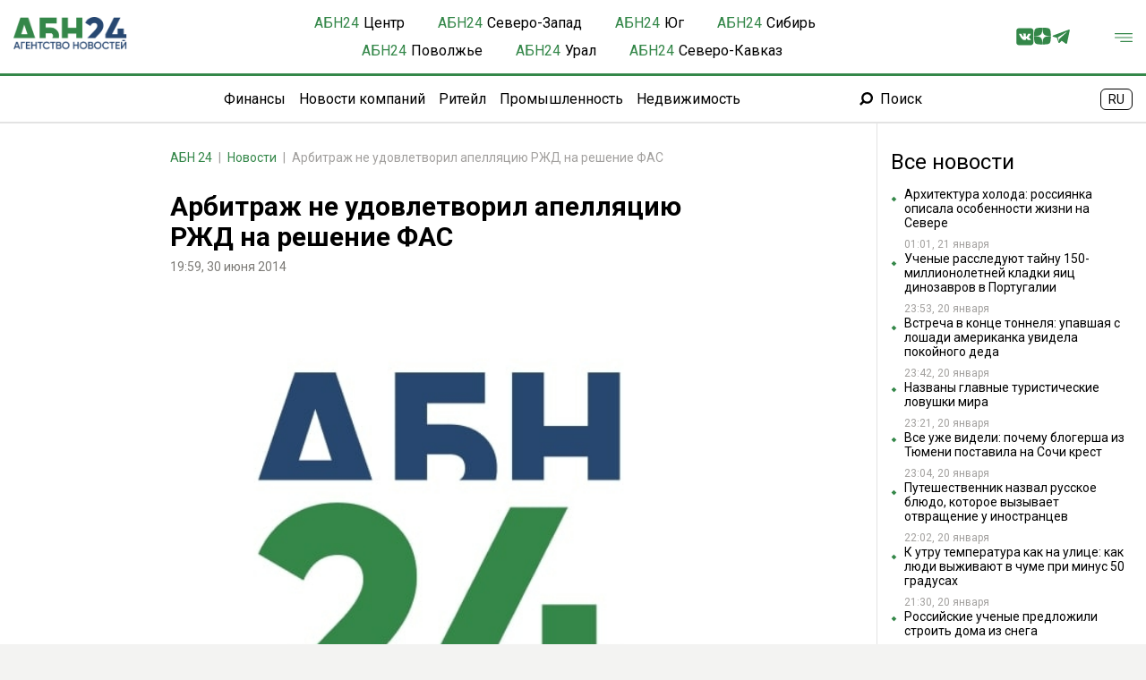

--- FILE ---
content_type: text/html; charset=UTF-8
request_url: https://abnews.ru/2014/6/30/arbitrazh-ne-udovletvoril-apellyaciyu-rzhd-na-reshenie-fas
body_size: 27033
content:
<!DOCTYPE html>
<!--[if lt IE 7]>
<html lang="ru" class="lt-ie9 lt-ie8 lt-ie7"><![endif]-->
<!--[if IE 7]>
<html lang="ru" class="lt-ie9 lt-ie8"><![endif]-->
<!--[if IE 8]>
<html lang="ru" class="lt-ie9"><![endif]-->
<!--[if gt IE 8]><!-->
<html lang="ru" itemscope itemtype="http://schema.org/WebPage">
<!--<![endif]-->
    <head>
        <meta charset="utf-8" />
    <meta http-equiv="X-UA-Compatible" content="IE=edge">
    <meta name="viewport" content="width=device-width, initial-scale=1.0" />
    <meta name="robots" content="max-image-preview:large">
    <link rel="alternate" type="application/rss+xml" href="https://abnews.ru/rss/type/feed/">
    <title>Арбитраж не удовлетворил апелляцию РЖД на решение ФАС - АБН 24</title>
    <meta name="description" content="АБН 24 - " />
    <meta name="keywords" content="Арбитражный суд Петербурга и ЛенобластиОАО «Российские железные дороги» (ОАО «РЖД»)УФАС по Петербургу"/>
    <link rel="canonical" href="https://abnews.ru/2014/6/30/arbitrazh-ne-udovletvoril-apellyaciyu-rzhd-na-reshenie-fas"/>
    <meta property="article:published_time" content="2014-06-30T19:59:15+04:00"/>
    <meta property="article:modified_time" content="2019-12-26T11:44:53+03:00"/>
    <meta property="article:author" content="Игорь Антонов">
    <meta property="article:section" content="Новости">
    <meta name="author" content="Игорь Антонов">
    <meta property="og:title" content="Арбитраж не удовлетворил апелляцию РЖД на решение ФАС - АБН 24"/>
    <meta property="og:description" content="АБН 24 - "/>
    <meta property="og:url" content="https://abnews.ru/2014/6/30/arbitrazh-ne-udovletvoril-apellyaciyu-rzhd-na-reshenie-fas"/>
    <meta property="og:site_name" content="АБН 24"/>
    <meta property="og:image" content="https://cdn.abnews.ru/storage/wp-content/uploads/2014/03/%D0%9F%D0%BE%D0%B5%D0%B7%D0%B42-%D1%84%D0%BE%D1%82%D0%BE-%D0%BF%D1%80%D0%B5%D1%81%D1%81-%D1%81%D0%BB%D1%83%D0%B6%D0%B1%D1%8B-%D0%9E%D0%90%D0%9E-%D0%A0%D0%96%D0%94.jpg__0_0x0.jpg"/>
    <meta name="twitter:card" content="summary">
    <link rel="manifest" href="/manifest.json" crossorigin="use-credentials">
    <meta name="csrf-token" content="NzcAeSfrdgQaAMkZlEiw9okCdagkVp58FoOVrCEj">
        <link rel="shortcut icon" type="image/x-icon" href="/images/favicon/512.png">
        <!-- Fonts -->
        <link rel="preconnect" href="https://fonts.googleapis.com">
        <link rel="preconnect" href="https://fonts.gstatic.com" crossorigin>
        <link href="https://fonts.googleapis.com/css2?family=Roboto:wght@300;400;500;700&display=swap" rel="stylesheet">
        <!-- Fonts END -->

        <script async src='https://yandex.ru/ads/system/header-bidding.js'></script>
        <script>
            var adfoxBiddersMap = {
                "smi2": "3212509"
            };

            var adUnits = [
                {
                    "code": "adfox_173193478737337715",
                    "codeType": "combo",
                    "bids": [
                        {
                            "bidder": "smi2",
                            "params": {
                                "placementId": "102937"
                            }
                        }
                    ]
                }
            ];

            var userTimeout = 1000;

            window.YaHeaderBiddingSettings = {
                biddersMap: adfoxBiddersMap,
                adUnits: adUnits,
                timeout: userTimeout,
            };
        </script>
        <script>window.yaContextCb = window.yaContextCb || []</script>
        <script src="https://yandex.ru/ads/system/context.js" async></script>

        <link rel="icon" href="/favicon.ico">
        <link rel="apple-touch-icon" sizes="180x180" href="/images/favicon/180.png">

        <script type="application/ld+json">
            {
              "@context" : "https://schema.org",
              "@type" : "WebSite",
              "name" : "АБН24",
              "url" : "https://abnews.ru/"
            }
        </script>

        <link rel="stylesheet" href="/css/style-n.css?id=d7fbe8cef076e0944740343b19311efc">
    </head>
    <body>
    <div class="wrapper">
    <header class="header">
    <div class="header-container">
        <!-- Logo -->
        <div class="logo">
            <a href="/"><img src="/images/logo.png" alt="АБН 24"></a>


        </div>
        <!-- Nav -->

        
        
        
        
        
        
        

        <nav class="nav triangle-double">
            <ul class="nav-list">
                <li class="nav-item">
                    <a href="/center" class="nav-link" style="display:flex">
                        <div class="nav-item-label" style="color:#348749; margin-right: 5px">АБН<span>24</span></div>
                        <div>Центр</div>
                    </a>
                </li>
                <li class="nav-item">
                    <a href="/szfo" class="nav-link" style="display:flex">
                        <div class="nav-item-label" style="color:#348749; margin-right: 5px">АБН<span>24</span></div>
                        <div>Северо-Запад</div>
                    </a>
                </li>
                <li class="nav-item">
                    <a href="/ug" class="nav-link" style="display:flex">
                        <div class="nav-item-label" style="color:#348749; margin-right: 5px">АБН<span>24</span></div>
                        <div>Юг</div>
                    </a>
                </li>
                <li class="nav-item">
                    <a href="/siberia" class="nav-link" style="display:flex">
                        <div class="nav-item-label" style="color:#348749; margin-right: 5px">АБН<span>24</span></div>
                        <div>Сибирь</div>
                    </a>
                </li>
                <li class="nav-item">
                    <a href="/povolzhe" class="nav-link" style="display:flex">
                        <div class="nav-item-label" style="color:#348749; margin-right: 5px">АБН<span>24</span></div>
                        <div>Поволжье</div>
                    </a>
                </li>
                <li class="nav-item">
                    <a href="/ural" class="nav-link" style="display:flex">
                        <div class="nav-item-label" style="color:#348749; margin-right: 5px">АБН<span>24</span></div>
                        <div>Урал</div>
                    </a>
                </li>
                <li class="nav-item">
                    <a href="/skfo" class="nav-link" style="display:flex">
                        <div class="nav-item-label" style="color:#348749; margin-right: 5px">АБН<span>24</span></div>
                        <div>Северо-Кавказ</div>
                    </a>
                </li>
            </ul>
        </nav>

        <!-- Search -->
        <div class="header-right">
            <div class="social-list">
                <div class="social-link">
                    <a href="https://vk.com/abnews" target="_black" rel="noindex nofollow" class="social-open">
                        <svg width="21" height="20" viewBox="0 0 21 20" xmlns="http://www.w3.org/2000/svg">
                            <path
                                d="M17.1351 0H3.29865C1.5946 0 0.215698 1.38127 0.215698 3.08295V16.9194C0.215698 18.6211 1.5946 20 3.29627 20H17.1327C18.8344 20 20.2133 18.6211 20.2133 16.9194V3.08295C20.2157 1.38127 18.8368 0 17.1351 0ZM16.4635 14.0168L14.636 14.0145C14.636 14.0145 14.242 14.1047 13.727 13.751C13.0435 13.2811 12.398 12.0612 11.8972 12.2202C11.3869 12.3816 11.4035 13.49 11.4035 13.49C11.4035 13.49 11.4083 13.7249 11.292 13.8507C11.1662 13.986 10.917 14.0145 10.917 14.0145H10.0958C10.0958 14.0145 8.28975 14.1118 6.70199 12.4552C4.96709 10.6515 3.4363 7.04165 3.4363 7.04165C3.4363 7.04165 3.34849 6.80669 3.44342 6.69277C3.55259 6.56461 3.84451 6.55749 3.84451 6.55749H5.80013C5.80013 6.55749 5.98525 6.58835 6.11578 6.68565C6.22495 6.76635 6.28666 6.91587 6.28666 6.91587C6.28666 6.91587 6.60231 7.73229 7.02239 8.45378C7.84119 9.86591 8.21855 10.1744 8.49622 10.0225C8.90206 9.80183 8.77865 8.02658 8.77865 8.02658C8.77865 8.02658 8.78577 7.38104 8.57454 7.09624C8.41079 6.87315 8.10225 6.80907 7.96697 6.79008C7.8578 6.77584 8.03817 6.51952 8.27313 6.4056C8.62438 6.23235 9.24619 6.22286 9.98193 6.22997C10.5539 6.23472 10.72 6.27269 10.9407 6.32491C11.6148 6.48867 11.3869 7.1176 11.3869 8.62466C11.3869 9.10882 11.2991 9.78521 11.648 10.0107C11.7975 10.108 12.1654 10.0249 13.0791 8.47039C13.5158 7.72992 13.8433 6.84941 13.8433 6.84941C13.8433 6.84941 13.9145 6.67853 14.0261 6.61208C14.14 6.54325 14.2919 6.55987 14.2919 6.55987H16.3543C16.3543 6.55987 16.969 6.5124 17.0687 6.79245C17.1731 7.08674 16.8385 7.76789 15.9983 8.89047C14.617 10.7298 14.4651 10.5589 15.6091 11.6222C16.7032 12.6379 16.931 13.134 16.9666 13.1933C17.4199 13.9433 16.4635 14.0168 16.4635 14.0168Z"/>
                        </svg>
                    </a>
                </div>
                <div class="social-link">
                    <a href="https://dzen.ru/abnews.ru?favid=1076" target="_black" rel="noindex nofollow"
                       class="social-open">
                        <svg width="21" height="20" viewBox="0 0 30 30" xmlns="http://www.w3.org/2000/svg">
                            <path xmlns="http://www.w3.org/2000/svg" fill="#348749"
                                  d="M16.7 16.7c-2.2 2.27-2.36 5.1-2.55 11.3 5.78 0 9.77-.02 11.83-2.02 2-2.06 2.02-6.24 2.02-11.83-6.2.2-9.03.35-11.3 2.55M0 14.15c0 5.59.02 9.77 2.02 11.83 2.06 2 6.05 2.02 11.83 2.02-.2-6.2-.35-9.03-2.55-11.3-2.27-2.2-5.1-2.36-11.3-2.55M13.85 0C8.08 0 4.08.02 2.02 2.02.02 4.08 0 8.26 0 13.85c6.2-.2 9.03-.35 11.3-2.55 2.2-2.27 2.36-5.1 2.55-11.3m2.85 11.3C14.5 9.03 14.34 6.2 14.15 0c5.78 0 9.77.02 11.83 2.02 2 2.06 2.02 6.24 2.02 11.83-6.2-.2-9.03-.35-11.3-2.55">
                            </path>
                        </svg>
                    </a>
                </div>
                <div class="social-link">
                    <a href="https://t.me/ABNoriginal" target="_black" rel="noindex nofollow" class="social-open">
                        <svg width="25" height="20" viewBox="0 0 25 20" xmlns="http://www.w3.org/2000/svg">
                            <path
                                d="M19.8995 20C19.6284 19.997 19.3871 19.9114 19.1677 19.7503C17.6307 18.6223 16.0922 17.4964 14.5543 16.3698C14.2788 16.168 14.0011 15.9686 13.7283 15.7629C13.6566 15.7088 13.6135 15.7043 13.5431 15.7706C12.5887 16.6715 11.631 17.5689 10.6736 18.4666C10.6013 18.5343 10.5288 18.6018 10.4521 18.6642C10.0452 18.9962 9.27328 18.8791 9.05749 18.2139C8.37533 16.111 7.66939 14.0154 6.98456 11.9131C6.91084 11.6872 6.80354 11.5748 6.57288 11.5047C4.85515 10.9821 3.14247 10.4426 1.42801 9.9091C1.05349 9.79259 0.837995 9.53726 0.824322 9.1892C0.80946 8.81735 0.992855 8.54389 1.37629 8.39795C2.16219 8.09893 2.95075 7.80645 3.73873 7.51278C9.34759 5.42202 14.9565 3.33066 20.5662 1.24197C21.6603 0.834758 22.7574 0.435866 23.8551 0.0384604C24.3598 -0.14434 24.9276 0.355315 24.8185 0.88618C24.5875 2.01033 24.35 3.13299 24.1143 4.25596C23.5641 6.87967 23.0137 9.50308 22.4632 12.1265C21.9769 14.4449 21.4921 16.764 21.0031 19.0818C20.8756 19.6876 20.5094 19.9857 19.8995 20ZM9.86062 16.5544C9.86895 16.5538 9.87757 16.5532 9.88589 16.5526C9.9168 16.2477 9.9492 15.943 9.97833 15.638C10.0553 14.8352 10.1326 14.0324 10.2051 13.2292C10.214 13.132 10.253 13.0667 10.3234 13.0039C10.7598 12.6151 11.1934 12.2237 11.6271 11.8319C13.3472 10.2783 15.0685 8.7264 16.7859 7.17007C18.0043 6.06613 19.2165 4.95506 20.4327 3.84904C20.5252 3.76522 20.5671 3.67664 20.4996 3.5628C20.4434 3.46798 20.274 3.42874 20.1661 3.48611C20.0787 3.53248 19.9955 3.58658 19.9117 3.63919C16.0307 6.07921 12.1764 8.56114 8.31053 11.0246C8.20947 11.0888 8.20293 11.1471 8.23503 11.2517C8.62085 12.4992 9.00161 13.7482 9.38385 14.9969C9.54317 15.5156 9.7019 16.0352 9.86062 16.5544Z"/>
                        </svg>
                    </a>
                </div>
            </div>
            <div class="menu-button">
                <img src="/images/menu.svg" alt="Меню"/>
            </div>
        </div>
    </div>
    <div class="header-subcontainer">
        <div></div>
        <nav style="display: flex">
            <ul class="nav-list-two">
                <li class="nav-item-two"><a href="/category/finances" class="nav-link">Финансы</a></li>
                <li class="nav-item-two"><a href="/category/company-news" class="nav-link">Новости компаний</a></li>
                <li class="nav-item-two"><a href="/category/retail" class="nav-link">Ритейл</a></li>
                <li class="nav-item-two"><a href="/category/industry" class="nav-link">Промышленность</a></li>
                <li class="nav-item-two"><a href="/category/property" class="nav-link">Недвижимость</a></li>
            </ul>
            <div class="nav-item">
                <a href="/search" class="nav-link nav-search">
                    <svg width="15" height="15" viewBox="0 0 15 15" fill="none" xmlns="http://www.w3.org/2000/svg">
                        <path
                            d="M4.95223 11.7844C3.09168 13.645 3.61026 13.1264 1.75367 14.983C1.16383 14.3932 0.585875 13.8112 0 13.2254C1.85263 11.3767 1.33801 11.8953 3.1946 10.0426C1.0807 6.76882 2.296 3.02 4.72263 1.27424C7.45011 -0.689243 10.9931 -0.360676 13.2851 2.10159C15.4426 4.41739 15.5692 7.90495 13.6374 10.3949C11.6383 12.972 7.92119 13.7321 4.95223 11.7844ZM8.55457 10.6087C10.807 10.6087 12.7072 8.77585 12.7072 6.4363C12.7072 4.20759 10.9139 2.34703 8.66145 2.29161C6.24274 2.23619 4.3901 4.17196 4.38615 6.46797C4.37823 8.72835 6.25065 10.5968 8.55457 10.6087Z"
                            fill="black"/>
                    </svg>
                    Поиск
                </a>
            </div>
        </nav>
        <div class="language" style="margin-right: 15px">
            <span alt="en" data-google-lang="en" class="language-img language-usa language-active"
                  style="display: none;"></span>
            <span alt="ru" data-google-lang="ru" class="language-img language-ru" style="display: inline;"></span>
        </div>
    </div>
    <div class="header-mobile">
        <div class="header-mobile-menu">
            <div class="head-mobile-menu">
                <div class="logo">
                    <a href="/"><img src="/images/logo.png" alt="АБН24"></a>
                </div>
                <div class="header-right">
                    <div class="language" style="margin-right: 40px">
                        <span alt="en" data-google-lang="en" class="language-img language-usa language-active"
                              style="display: none;"></span>
                        <span alt="ru" data-google-lang="ru" class="language-img language-ru"
                              style="display: inline;"></span>
                    </div>
                    <div class="head-mobile-close">
                        <img src="/images/close.svg" alt="Закрыть"/>
                    </div>
                </div>
            </div>
            <div class="header-mobile-search">
            </div>
            <div class="header-mobile-block">
                <div class="header-mobile-title">Регионы</div>
                <div class="header-mobile-list">
                    <a class="header-mobile-link-bold" href="/center">Центр</a>
                    <a class="header-mobile-link" href="/region/msk">Москва</a>
                    <a class="header-mobile-link" href="/region/mosreg">Московская область</a>
                    <a class="header-mobile-link" href="/region/kaluga">Калужская область</a>
                    <a class="header-mobile-link" href="/region/yaroslavl">Ярославская область</a>
                    <a class="header-mobile-link" href="/region/tver">Тверская область</a>
                    <a class="header-mobile-link" href="/region/kostroma">Костромская область</a>

                    <a class="header-mobile-link-bold" href="/szfo">Северо-Запад</a>
                    <a class="header-mobile-link" href="/region/spb">Санкт-Петербург</a>
                    <a class="header-mobile-link" href="/region/murmansk">Мурманская область</a>
                    <a class="header-mobile-link" href="/region/lenobl">Ленинградская область</a>
                    <a class="header-mobile-link" href="/region/kaliningrad">Калининградская область</a>
                    <a class="header-mobile-link" href="/region/velikiy-novgorod">Новгородская область</a>
                    <a class="header-mobile-link" href="/region/arh">Архангельская область</a>

                    <a class="header-mobile-link-bold" href="/ug">Юг</a>
                    <a class="header-mobile-link" href="/region/astrakhan">Астраханская область</a>
                    <a class="header-mobile-link" href="/region/volgograd">Волгоградская область</a>
                    <a class="header-mobile-link" href="/region/rostov">Ростовская область</a>
                    <a class="header-mobile-link" href="/region/krasnodar">Краснодарский край</a>

                    <a class="header-mobile-link-bold" href="/siberia">Сибирь</a>
                    <a class="header-mobile-link" href="/region/omsk">Омская область</a>
                    <a class="header-mobile-link" href="/region/respublika-hakasiya">Республика Хакасия</a>
                    <a class="header-mobile-link" href="/region/novosibirsk">Новосибирская область</a>

                    <a class="header-mobile-link-bold" href="/povolzhe">Поволжье</a>
                    <a class="header-mobile-link" href="/region/nizhniy-novgorod">Нижегородская область</a>
                    <a class="header-mobile-link" href="/region/bashkortostan">Республика Башкортостан</a>

                    <a class="header-mobile-link-bold" href="/ural">Урал</a>
                    <a class="header-mobile-link" href="/region/ekaterinburg">Екатеринбург</a>
                    <a class="header-mobile-link" href="/region/tyumen">Тюменская область</a>

                    <a class="header-mobile-link-bold" href="/skfo">Северо-Кавказ</a>
                    <a class="header-mobile-link" href="/region/dagestan">Республика Дагестан</a>
                    <a class="header-mobile-link" href="/region/osetia">Северная Осетия</a>
                    <a class="header-mobile-link" href="/region/stavropol">Ставропольский край</a>
                    <a class="header-mobile-link" href="/region/kcr">Карачаево-Черкесия</a>
                </div>
            </div>
            <div class="header-mobile-block">
                <div class="header-mobile-title">Темы</div>
                <div class="header-mobile-list">
                    <a class="header-mobile-link" href="/category/finances">Финансы</a>
                    <a class="header-mobile-link" href="/category/company-news">Новости компаний</a>
                    <a class="header-mobile-link" href="/category/retail">Ритейл</a>
                    <a class="header-mobile-link" href="/category/industry">Промышленность</a>
                    <a class="header-mobile-link" href="/category/property">Недвижимость</a>
                </div>
            </div>
            <div class="header-mobile-block">
                <div class="header-mobile-title">Информация</div>
                <div class="header-mobile-list">
                    <a class="header-mobile-link" href="/page/o-nas">О нас</a>
                    <a class="header-mobile-link" href="/page/kontakty">Контакты</a>
                    <a class="header-mobile-link" href="/page/howtorelease">Пресс-релизы</a>
                    <a class="header-mobile-link" href="/page/out">Пресс-служба</a>
                    <a class="header-mobile-link" href="/page/press-center">Пресс-центр</a>
                    <a class="header-mobile-link" href="/page/advert">Реклама</a>
                    <a class="header-mobile-link" href="/people">Персоны</a>
                    <a class="header-mobile-link" href="/companies">Компании</a>
                </div>
            </div>
            <div class="header-mobile-block">
                <div class="header-mobile-title">Мы в Соцсетях</div>
                <div class="header-mobile-list">
                    <a class="header-mobile-link" href="https://vk.com/abnews" target="_black" rel="noindex nofollow">
                        ВКонтакте</a>
                    <a class="header-mobile-link" href="https://ok.ru/totktonepo" target="_black"
                       rel="noindex nofollow">
                        Одноклассники</a>
                    <a class="header-mobile-link" href="https://t.me/ABNoriginal" target="_black"
                       rel="noindex nofollow">
                        Телеграм</a>
                    <a class="header-mobile-link" href="https://dzen.ru/abnews.ru?favid=1076" target="_black"
                       rel="noindex nofollow">
                        Дзен</a>
                    <a class="header-mobile-link" href="/rss/type/feed" target="_black">
                        RSS</a>
                </div>
            </div>
        </div>
    </div>
</header>
    <!-- Main -->
        <main>
            <div class="container">
                    <div class="advert_post_flag print-none" style="display: none;">false</div>
    
    
    
    <div class="top-bar">






            <div id="adfox_173868304107749957" class="stop_advert"
                 style="min-height: 250px"></div>

    </div>
    <div class="main main-post">
        <div class="main-container">






            <div class="space-block">
                <nav class="breadcrumb">
                    <ol class="breadcrumb-list" itemscope itemtype="https://schema.org/BreadcrumbList">
                        <li class="breadcrumb-item" itemprop="itemListElement" itemscope
                            itemtype="https://schema.org/ListItem">
                            <a href="/" itemprop="item">
                                <span itemprop="name">АБН 24</span>
                            </a>
                                                        <meta itemprop="position" content="1">
                        </li>
                                                <li class="breadcrumb-item" itemprop="itemListElement" itemscope
                            itemtype="https://schema.org/ListItem">
                            <a href="/category/news" itemprop="item">
                                <span itemprop="name">Новости</span>
                            </a>
                            <meta itemprop="position" content="2">
                        </li>
                        <li class="breadcrumb-item active" itemprop="itemListElement" itemscope
                            itemtype="https://schema.org/ListItem">
                            <span itemprop="name">Арбитраж не удовлетворил апелляцию РЖД на решение ФАС</span>
                            <meta itemprop="position" content="3">
                        </li>
                    </ol>
                </nav>

                <article itemscope itemtype="https://schema.org/NewsArticle" id="158998" class="first-article">
                    <meta itemprop="identifier" content="158998">
                    <meta itemprop="url" content="https://abnews.ru/2014/6/30/arbitrazh-ne-udovletvoril-apellyaciyu-rzhd-na-reshenie-fas">
                    <meta itemprop="mainEntityOfPage" content="https://abnews.ru/2014/6/30/arbitrazh-ne-udovletvoril-apellyaciyu-rzhd-na-reshenie-fas">
                    <meta itemprop="dateCreated" content="Mon, 30 Jun 2014 19:59:15 +0400">
                    <meta itemprop="datePublished" content="Thu, 26 Dec 2019 11:44:53 +0300">

                    <h1 class="article-title" itemprop="headline">Арбитраж не удовлетворил апелляцию РЖД на решение ФАС</h1>

                    <div itemprop="publisher" itemscope itemtype="https://schema.org/Organization">
                        <meta itemprop="name" content="АБН 24">
                        <div itemprop="logo" itemscope itemtype="https://schema.org/ImageObject">
                            <img itemprop="image" src="https://abnews.ru/img/logo.svg" style="display:none;" width="156"
                                 height="40"/>
                            <meta itemprop="url" content="https://abnews.ru">
                            <meta itemprop="width" content="156">
                            <meta itemprop="height" content="40">
                        </div>
                    </div>

                    
                    <div class="article-info">
                        <div class="article-info-item">
                            19:59, 30 июня 2014
                                                                                </div>
                    </div>
                    <div class="article-text" itemprop="articleBody" >
                                                                                                                                                                                                                                                                <p>
                                                                                        <a href="https://abnews.ru/wp-content/uploads/2014/03/Поезд2-фото-пресс-службы-ОАО-РЖД.jpg"><img decoding="async" loading="lazy" class="alignleft size-medium wp-image-139683" src="https://cdn.abnews.ru/storage/wp-content/uploads/2014/03/%D0%9F%D0%BE%D0%B5%D0%B7%D0%B42-%D1%84%D0%BE%D1%82%D0%BE-%D0%BF%D1%80%D0%B5%D1%81%D1%81-%D1%81%D0%BB%D1%83%D0%B6%D0%B1%D1%8B-%D0%9E%D0%90%D0%9E-%D0%A0%D0%96%D0%94-300x200.jpg__0_0x0.jpg" alt="Поезд2, фото пресс-службы ОАО РЖД" width="300" height="200" /></a>Тринадцатый арбитражный суд отказался удовлетворить апелляцию ОАО «РЖД» на решение УФАС по Петербургу. Служба признала действия монополиста создающими дискриминационные условия для ООО «ДС-Транс».<!--more-->
                                        </p>
                                                                                                                                                                                                                                                                                                                                                                                                        
<p>Компания РЖД получила предписание антимонопольного органа. Служба отмечает, что монополист должен публиковать в открытом доступе перечень условия для грузоотправителя для возможности перевозки грузов по технологии ускоренных рефрижераторных поездов (УРП).
                                                                                                                                                                                                                                                                                    
<p>Напомним, ранее УФАС по Петербургу обязало РЖД выплатить штраф на 5,3 млн рублей за нарушение закона о защите конкуренции. Компания «ДС-Транс» собиралась в районе станции Предпортовой отправлять составы по технологии УРП, для чего выполнила все условия. Однако Октябрьская железная дорога прекратило формировать такие составы с этой станции, что лишило компанию возможности выйти на рынок.
                                                                                                                                                                                                        </div>

                    
                    
                    
                    
                    

                                                                                                        <span class="author-post">Автор: <a
                                        href="https://abnews.ru/author/admin"> Анастасия Сафина</a></span>
                                                                                                                <div itemprop="about" itemscope="itemscope" itemtype="https://schema.org/Thing">
                        <ul class="article-tags">
                                                            <li class="tags-item">
                                    <a href="/tag/arbitrazhnyj-sud-peterburga-i-lenoblasti" class="tags-link"
                                       itemprop="name">Арбитражный суд Петербурга и Ленобласти</a>
                                </li>
                                                            <li class="tags-item">
                                    <a href="/tag/oao-rossijskie-zheleznye-dorogi-oao-rzhd" class="tags-link"
                                       itemprop="name">ОАО «Российские железные дороги» (ОАО «РЖД»)</a>
                                </li>
                                                            <li class="tags-item">
                                    <a href="/tag/ufas-po-peterburgu" class="tags-link"
                                       itemprop="name">УФАС по Петербургу</a>
                                </li>
                                                    </ul>
                    </div>
                                        
                    


                        <div class="after-text">
    <div class="after-text-list">
        <div class="cubemagic after-text-item" data-num="5">
            <div class="loader-container">
                <div class="loading-image">
                    <svg aria-hidden="true" xmlns="http://www.w3.org/2000/svg" fill="currentColor" viewBox="0 0 20 18">
                        <path d="M18 0H2a2 2 0 0 0-2 2v14a2 2 0 0 0 2 2h16a2 2 0 0 0 2-2V2a2 2 0 0 0-2-2Zm-5.5 4a1.5 1.5 0 1 1 0 3 1.5 1.5 0 0 1 0-3Zm4.376 10.481A1 1 0 0 1 16 15H4a1 1 0 0 1-.895-1.447l3.5-7A1 1 0 0 1 7.468 6a.965.965 0 0 1 .9.5l2.775 4.757 1.546-1.887a1 1 0 0 1 1.618.1l2.541 4a1 1 0 0 1 .028 1.011Z"/>
                    </svg>
                </div>
                <div class="loading-text">
                    <div class="loading-bar"></div>
                    <div class="loading-bar-small"></div>
                    <div class="loading-bar-smallest"></div>
                </div>
            </div>
            <a href="" class="cubemagic-link cubemagic-view after-text-link mb-2" style="display: none;" target="_blank" rel="noindex nofollow">
                <div class="cubemagic-img after-text-image">
                    <img src="" class="cubemagic-image after-text-img" loading="lazy" alt="Партнерский анонс 5">
                </div>
                <div class="cubemagic-info after-text-titles">
                    <span class="cubemagic-title after-text-title"></span>
                </div>
            </a>
        </div>
        <div class="cubemagic after-text-item" data-num="6">
            <div class="loader-container">
                <div class="loading-image">
                    <svg aria-hidden="true" xmlns="http://www.w3.org/2000/svg" fill="currentColor" viewBox="0 0 20 18">
                        <path d="M18 0H2a2 2 0 0 0-2 2v14a2 2 0 0 0 2 2h16a2 2 0 0 0 2-2V2a2 2 0 0 0-2-2Zm-5.5 4a1.5 1.5 0 1 1 0 3 1.5 1.5 0 0 1 0-3Zm4.376 10.481A1 1 0 0 1 16 15H4a1 1 0 0 1-.895-1.447l3.5-7A1 1 0 0 1 7.468 6a.965.965 0 0 1 .9.5l2.775 4.757 1.546-1.887a1 1 0 0 1 1.618.1l2.541 4a1 1 0 0 1 .028 1.011Z"/>
                    </svg>
                </div>
                <div class="loading-text">
                    <div class="loading-bar"></div>
                    <div class="loading-bar-small"></div>
                    <div class="loading-bar-smallest"></div>
                </div>
            </div>
            <a href="" class="cubemagic-link cubemagic-view after-text-link mb-2" style="display: none;" target="_blank" rel="noindex nofollow">
                <div class="cubemagic-img after-text-image">
                    <img src="" class="cubemagic-image after-text-img" loading="lazy" alt="Партнерский анонс 6">
                </div>
                <div class="cubemagic-info after-text-titles">
                    <span class="cubemagic-title after-text-title"></span>
                </div>
            </a>
        </div>
        <div class="cubemagic after-text-item" data-num="7">
            <div class="loader-container">
                <div class="loading-image">
                    <svg aria-hidden="true" xmlns="http://www.w3.org/2000/svg" fill="currentColor" viewBox="0 0 20 18">
                        <path d="M18 0H2a2 2 0 0 0-2 2v14a2 2 0 0 0 2 2h16a2 2 0 0 0 2-2V2a2 2 0 0 0-2-2Zm-5.5 4a1.5 1.5 0 1 1 0 3 1.5 1.5 0 0 1 0-3Zm4.376 10.481A1 1 0 0 1 16 15H4a1 1 0 0 1-.895-1.447l3.5-7A1 1 0 0 1 7.468 6a.965.965 0 0 1 .9.5l2.775 4.757 1.546-1.887a1 1 0 0 1 1.618.1l2.541 4a1 1 0 0 1 .028 1.011Z"/>
                    </svg>
                </div>
                <div class="loading-text">
                    <div class="loading-bar"></div>
                    <div class="loading-bar-small"></div>
                    <div class="loading-bar-smallest"></div>
                </div>
            </div>
            <a href="" class="cubemagic-link cubemagic-view after-text-link mb-2" style="display: none;" target="_blank" rel="noindex nofollow">
                <div class="cubemagic-img after-text-image">
                    <img src="" class="cubemagic-image after-text-img" loading="lazy" alt="Партнерский анонс 7">
                </div>
                <div class="cubemagic-info after-text-titles">
                    <span class="cubemagic-title after-text-title"></span>
                </div>
            </a>
        </div>
    </div>
</div>

                </article>
            </div>
            <div class="space-bar">
                <div id="yandex_rtb_R-A-13928971-3" style="height: 300px; width: 70%; margin: 10px auto;" class="stop_advert"></div>














            </div>








            <div class="partner-item">
    <div class="partner-item-head">
        <h2>Новости партнеров</h2>
    </div>
    <div class="partner-item-list">
        <div class="partner-item-first">
            <div class="partner-item-row">
                                    <div class="cubemagic" data-num="8">
                        <div class="loader-container">
                            <div class="loading-image">
                                <svg aria-hidden="true" xmlns="http://www.w3.org/2000/svg" fill="currentColor" viewBox="0 0 20 18">
                                    <path d="M18 0H2a2 2 0 0 0-2 2v14a2 2 0 0 0 2 2h16a2 2 0 0 0 2-2V2a2 2 0 0 0-2-2Zm-5.5 4a1.5 1.5 0 1 1 0 3 1.5 1.5 0 0 1 0-3Zm4.376 10.481A1 1 0 0 1 16 15H4a1 1 0 0 1-.895-1.447l3.5-7A1 1 0 0 1 7.468 6a.965.965 0 0 1 .9.5l2.775 4.757 1.546-1.887a1 1 0 0 1 1.618.1l2.541 4a1 1 0 0 1 .028 1.011Z"/>
                                </svg>
                            </div>
                            <div class="loading-text">
                                <div class="loading-bar"></div>
                                <div class="loading-bar-small"></div>
                                <div class="loading-bar-smallest"></div>
                            </div>
                        </div>
                        <div class="partner-item-view">
                            <a href="" class="cubemagic-link cubemagic-view partner-item-card mb-2" style="display: none;" target="_blank" rel="noindex nofollow">
                                <div class="cubemagic-img partner-item-image">
                                    <img src="" class="cubemagic-image partner-item-img" loading="lazy" alt="Партнерский анонс 8">
                                </div>
                                <div class="cubemagic-info partner-item-titles">
                                    <span class="cubemagic-title partner-item-title"></span>
                                </div>
                            </a>
                            <a class="cubemagic-adshow cubemagic-adsitelink_erid adshow adshow_bg-white adshow_img_news_item" style="display: none;">
                                <span class="cubemagic-adsubtitle" style="display:none;"></span>
                                <span class="cubemagic-adpartner" style="display:none;"></span>
                                <span class="cubemagic-adinn" style="display:none;"></span>
                                <span class="cubemagic-adsite" style="display:none;"></span>
                                <span class="cubemagic-aderid" style="display:none;"></span>
                                <span class="cubemagic-adofficialname" style="display:none;"></span>
                                <img src="https://cdn.propub.ru/pwa/assets/img/dots.svg">
                            </a>
                        </div>
                    </div>
                                    <div class="cubemagic" data-num="9">
                        <div class="loader-container">
                            <div class="loading-image">
                                <svg aria-hidden="true" xmlns="http://www.w3.org/2000/svg" fill="currentColor" viewBox="0 0 20 18">
                                    <path d="M18 0H2a2 2 0 0 0-2 2v14a2 2 0 0 0 2 2h16a2 2 0 0 0 2-2V2a2 2 0 0 0-2-2Zm-5.5 4a1.5 1.5 0 1 1 0 3 1.5 1.5 0 0 1 0-3Zm4.376 10.481A1 1 0 0 1 16 15H4a1 1 0 0 1-.895-1.447l3.5-7A1 1 0 0 1 7.468 6a.965.965 0 0 1 .9.5l2.775 4.757 1.546-1.887a1 1 0 0 1 1.618.1l2.541 4a1 1 0 0 1 .028 1.011Z"/>
                                </svg>
                            </div>
                            <div class="loading-text">
                                <div class="loading-bar"></div>
                                <div class="loading-bar-small"></div>
                                <div class="loading-bar-smallest"></div>
                            </div>
                        </div>
                        <div class="partner-item-view">
                            <a href="" class="cubemagic-link cubemagic-view partner-item-card mb-2" style="display: none;" target="_blank" rel="noindex nofollow">
                                <div class="cubemagic-img partner-item-image">
                                    <img src="" class="cubemagic-image partner-item-img" loading="lazy" alt="Партнерский анонс 9">
                                </div>
                                <div class="cubemagic-info partner-item-titles">
                                    <span class="cubemagic-title partner-item-title"></span>
                                </div>
                            </a>
                            <a class="cubemagic-adshow cubemagic-adsitelink_erid adshow adshow_bg-white adshow_img_news_item" style="display: none;">
                                <span class="cubemagic-adsubtitle" style="display:none;"></span>
                                <span class="cubemagic-adpartner" style="display:none;"></span>
                                <span class="cubemagic-adinn" style="display:none;"></span>
                                <span class="cubemagic-adsite" style="display:none;"></span>
                                <span class="cubemagic-aderid" style="display:none;"></span>
                                <span class="cubemagic-adofficialname" style="display:none;"></span>
                                <img src="https://cdn.propub.ru/pwa/assets/img/dots.svg">
                            </a>
                        </div>
                    </div>
                                    <div class="cubemagic" data-num="10">
                        <div class="loader-container">
                            <div class="loading-image">
                                <svg aria-hidden="true" xmlns="http://www.w3.org/2000/svg" fill="currentColor" viewBox="0 0 20 18">
                                    <path d="M18 0H2a2 2 0 0 0-2 2v14a2 2 0 0 0 2 2h16a2 2 0 0 0 2-2V2a2 2 0 0 0-2-2Zm-5.5 4a1.5 1.5 0 1 1 0 3 1.5 1.5 0 0 1 0-3Zm4.376 10.481A1 1 0 0 1 16 15H4a1 1 0 0 1-.895-1.447l3.5-7A1 1 0 0 1 7.468 6a.965.965 0 0 1 .9.5l2.775 4.757 1.546-1.887a1 1 0 0 1 1.618.1l2.541 4a1 1 0 0 1 .028 1.011Z"/>
                                </svg>
                            </div>
                            <div class="loading-text">
                                <div class="loading-bar"></div>
                                <div class="loading-bar-small"></div>
                                <div class="loading-bar-smallest"></div>
                            </div>
                        </div>
                        <div class="partner-item-view">
                            <a href="" class="cubemagic-link cubemagic-view partner-item-card mb-2" style="display: none;" target="_blank" rel="noindex nofollow">
                                <div class="cubemagic-img partner-item-image">
                                    <img src="" class="cubemagic-image partner-item-img" loading="lazy" alt="Партнерский анонс 10">
                                </div>
                                <div class="cubemagic-info partner-item-titles">
                                    <span class="cubemagic-title partner-item-title"></span>
                                </div>
                            </a>
                            <a class="cubemagic-adshow cubemagic-adsitelink_erid adshow adshow_bg-white adshow_img_news_item" style="display: none;">
                                <span class="cubemagic-adsubtitle" style="display:none;"></span>
                                <span class="cubemagic-adpartner" style="display:none;"></span>
                                <span class="cubemagic-adinn" style="display:none;"></span>
                                <span class="cubemagic-adsite" style="display:none;"></span>
                                <span class="cubemagic-aderid" style="display:none;"></span>
                                <span class="cubemagic-adofficialname" style="display:none;"></span>
                                <img src="https://cdn.propub.ru/pwa/assets/img/dots.svg">
                            </a>
                        </div>
                    </div>
                                    <div class="cubemagic" data-num="11">
                        <div class="loader-container">
                            <div class="loading-image">
                                <svg aria-hidden="true" xmlns="http://www.w3.org/2000/svg" fill="currentColor" viewBox="0 0 20 18">
                                    <path d="M18 0H2a2 2 0 0 0-2 2v14a2 2 0 0 0 2 2h16a2 2 0 0 0 2-2V2a2 2 0 0 0-2-2Zm-5.5 4a1.5 1.5 0 1 1 0 3 1.5 1.5 0 0 1 0-3Zm4.376 10.481A1 1 0 0 1 16 15H4a1 1 0 0 1-.895-1.447l3.5-7A1 1 0 0 1 7.468 6a.965.965 0 0 1 .9.5l2.775 4.757 1.546-1.887a1 1 0 0 1 1.618.1l2.541 4a1 1 0 0 1 .028 1.011Z"/>
                                </svg>
                            </div>
                            <div class="loading-text">
                                <div class="loading-bar"></div>
                                <div class="loading-bar-small"></div>
                                <div class="loading-bar-smallest"></div>
                            </div>
                        </div>
                        <div class="partner-item-view">
                            <a href="" class="cubemagic-link cubemagic-view partner-item-card mb-2" style="display: none;" target="_blank" rel="noindex nofollow">
                                <div class="cubemagic-img partner-item-image">
                                    <img src="" class="cubemagic-image partner-item-img" loading="lazy" alt="Партнерский анонс 11">
                                </div>
                                <div class="cubemagic-info partner-item-titles">
                                    <span class="cubemagic-title partner-item-title"></span>
                                </div>
                            </a>
                            <a class="cubemagic-adshow cubemagic-adsitelink_erid adshow adshow_bg-white adshow_img_news_item" style="display: none;">
                                <span class="cubemagic-adsubtitle" style="display:none;"></span>
                                <span class="cubemagic-adpartner" style="display:none;"></span>
                                <span class="cubemagic-adinn" style="display:none;"></span>
                                <span class="cubemagic-adsite" style="display:none;"></span>
                                <span class="cubemagic-aderid" style="display:none;"></span>
                                <span class="cubemagic-adofficialname" style="display:none;"></span>
                                <img src="https://cdn.propub.ru/pwa/assets/img/dots.svg">
                            </a>
                        </div>
                    </div>
                                    <div class="cubemagic" data-num="12">
                        <div class="loader-container">
                            <div class="loading-image">
                                <svg aria-hidden="true" xmlns="http://www.w3.org/2000/svg" fill="currentColor" viewBox="0 0 20 18">
                                    <path d="M18 0H2a2 2 0 0 0-2 2v14a2 2 0 0 0 2 2h16a2 2 0 0 0 2-2V2a2 2 0 0 0-2-2Zm-5.5 4a1.5 1.5 0 1 1 0 3 1.5 1.5 0 0 1 0-3Zm4.376 10.481A1 1 0 0 1 16 15H4a1 1 0 0 1-.895-1.447l3.5-7A1 1 0 0 1 7.468 6a.965.965 0 0 1 .9.5l2.775 4.757 1.546-1.887a1 1 0 0 1 1.618.1l2.541 4a1 1 0 0 1 .028 1.011Z"/>
                                </svg>
                            </div>
                            <div class="loading-text">
                                <div class="loading-bar"></div>
                                <div class="loading-bar-small"></div>
                                <div class="loading-bar-smallest"></div>
                            </div>
                        </div>
                        <div class="partner-item-view">
                            <a href="" class="cubemagic-link cubemagic-view partner-item-card mb-2" style="display: none;" target="_blank" rel="noindex nofollow">
                                <div class="cubemagic-img partner-item-image">
                                    <img src="" class="cubemagic-image partner-item-img" loading="lazy" alt="Партнерский анонс 12">
                                </div>
                                <div class="cubemagic-info partner-item-titles">
                                    <span class="cubemagic-title partner-item-title"></span>
                                </div>
                            </a>
                            <a class="cubemagic-adshow cubemagic-adsitelink_erid adshow adshow_bg-white adshow_img_news_item" style="display: none;">
                                <span class="cubemagic-adsubtitle" style="display:none;"></span>
                                <span class="cubemagic-adpartner" style="display:none;"></span>
                                <span class="cubemagic-adinn" style="display:none;"></span>
                                <span class="cubemagic-adsite" style="display:none;"></span>
                                <span class="cubemagic-aderid" style="display:none;"></span>
                                <span class="cubemagic-adofficialname" style="display:none;"></span>
                                <img src="https://cdn.propub.ru/pwa/assets/img/dots.svg">
                            </a>
                        </div>
                    </div>
                            </div>
        </div>
    </div>
    <div id="unit_93223"></div>
</div>
                        <div class="space-bar">
            </div>
            <script type="application/ld+json">
                          [
                            {
                              "@context": "https://schema.org",
                              "@type": "NewsArticle",
                              "headline": "Арбитраж не удовлетворил апелляцию РЖД на решение ФАС",
                              "datePublished": "Mon, 30 Jun 2014 19:59:15 +0400" ,
                                "image": ["https://cdn.abnews.ru/storage/wp-content/uploads/2014/03/%D0%9F%D0%BE%D0%B5%D0%B7%D0%B42-%D1%84%D0%BE%D1%82%D0%BE-%D0%BF%D1%80%D0%B5%D1%81%D1%81-%D1%81%D0%BB%D1%83%D0%B6%D0%B1%D1%8B-%D0%9E%D0%90%D0%9E-%D0%A0%D0%96%D0%94.jpg__1200_16x9.jpg"] ,
                                "author": [
                                  {
                                  "@type": "Person",
                                  "name": "Анастасия Сафина",
                                  }
                                ]
                            }
                          ]
            </script>

            <div class="space-block load-article" id="load-post" style="display: none">
    <article itemscope itemtype="https://schema.org/NewsArticle">
        <div class="article-source">
            <div class="article-source-container">
                <div class="article-source-img"><img src="" alt=""></div>
                <div class="article-source-info">
                    <div class="article-source-label">Источник</div>
                    <a class="article-source-link" rel="nofollow noindex" target="_blank"></a>
                </div>
            </div>
        </div>
        <h1 class="article-title" itemprop="headline"></h1>
        <div class="article-info">
            <div class="article-info-item">
            </div>
        </div>
        <div class="article-text" itemprop="articleBody">
            <div class="article-img bleed">
                <picture>
                    <!-- десктопы/планшеты от 992px -->
                    <source
                        media="(min-width: 992px)"
                        srcset=""
                        sizes="600px"
                        type="image/jpeg"
                    />
                    <source
                        media="(min-width: 992px)"
                        srcset=""
                        sizes="600px"
                        type="image/webp"
                    />
                    <img
                        src=""
                        alt=""
                        sizes="1200px"
                    />
                </picture>
            </div>
            <p class="article-link"></p>
        </div>
        <span class="author-post">Автор: <a href=""></a></span>
        <div itemprop="about" itemscope="itemscope" itemtype="https://schema.org/Thing">
            <ul class="article-tags">
            </ul>
        </div>
        <div class="after-text-scroll">
    <div class="after-text-list">
        <div class="cubemagic after-text-item" data-num="5">
            <div class="loader-container">
                <div class="loading-image">
                    <svg aria-hidden="true" xmlns="http://www.w3.org/2000/svg" fill="currentColor" viewBox="0 0 20 18">
                        <path d="M18 0H2a2 2 0 0 0-2 2v14a2 2 0 0 0 2 2h16a2 2 0 0 0 2-2V2a2 2 0 0 0-2-2Zm-5.5 4a1.5 1.5 0 1 1 0 3 1.5 1.5 0 0 1 0-3Zm4.376 10.481A1 1 0 0 1 16 15H4a1 1 0 0 1-.895-1.447l3.5-7A1 1 0 0 1 7.468 6a.965.965 0 0 1 .9.5l2.775 4.757 1.546-1.887a1 1 0 0 1 1.618.1l2.541 4a1 1 0 0 1 .028 1.011Z"/>
                    </svg>
                </div>
                <div class="loading-text">
                    <div class="loading-bar"></div>
                    <div class="loading-bar-small"></div>
                    <div class="loading-bar-smallest"></div>
                </div>
            </div>
            <a href="" class="cubemagic-link cubemagic-view after-text-link mb-2" style="display: none;" target="_blank" rel="noindex nofollow">
                <div class="cubemagic-img after-text-image">
                    <img src="" class="cubemagic-image after-text-img" loading="lazy" alt="Партнерский анонс 5">
                </div>
                <div class="cubemagic-info after-text-titles">
                    <span class="cubemagic-title after-text-title"></span>
                </div>
            </a>
        </div>
        <div class="cubemagic after-text-item" data-num="6">
            <div class="loader-container">
                <div class="loading-image">
                    <svg aria-hidden="true" xmlns="http://www.w3.org/2000/svg" fill="currentColor" viewBox="0 0 20 18">
                        <path d="M18 0H2a2 2 0 0 0-2 2v14a2 2 0 0 0 2 2h16a2 2 0 0 0 2-2V2a2 2 0 0 0-2-2Zm-5.5 4a1.5 1.5 0 1 1 0 3 1.5 1.5 0 0 1 0-3Zm4.376 10.481A1 1 0 0 1 16 15H4a1 1 0 0 1-.895-1.447l3.5-7A1 1 0 0 1 7.468 6a.965.965 0 0 1 .9.5l2.775 4.757 1.546-1.887a1 1 0 0 1 1.618.1l2.541 4a1 1 0 0 1 .028 1.011Z"/>
                    </svg>
                </div>
                <div class="loading-text">
                    <div class="loading-bar"></div>
                    <div class="loading-bar-small"></div>
                    <div class="loading-bar-smallest"></div>
                </div>
            </div>
            <a href="" class="cubemagic-link cubemagic-view after-text-link mb-2" style="display: none;" target="_blank" rel="noindex nofollow">
                <div class="cubemagic-img after-text-image">
                    <img src="" class="cubemagic-image after-text-img" loading="lazy" alt="Партнерский анонс 6">
                </div>
                <div class="cubemagic-info after-text-titles">
                    <span class="cubemagic-title after-text-title"></span>
                </div>
            </a>
        </div>
        <div class="cubemagic after-text-item" data-num="7">
            <div class="loader-container">
                <div class="loading-image">
                    <svg aria-hidden="true" xmlns="http://www.w3.org/2000/svg" fill="currentColor" viewBox="0 0 20 18">
                        <path d="M18 0H2a2 2 0 0 0-2 2v14a2 2 0 0 0 2 2h16a2 2 0 0 0 2-2V2a2 2 0 0 0-2-2Zm-5.5 4a1.5 1.5 0 1 1 0 3 1.5 1.5 0 0 1 0-3Zm4.376 10.481A1 1 0 0 1 16 15H4a1 1 0 0 1-.895-1.447l3.5-7A1 1 0 0 1 7.468 6a.965.965 0 0 1 .9.5l2.775 4.757 1.546-1.887a1 1 0 0 1 1.618.1l2.541 4a1 1 0 0 1 .028 1.011Z"/>
                    </svg>
                </div>
                <div class="loading-text">
                    <div class="loading-bar"></div>
                    <div class="loading-bar-small"></div>
                    <div class="loading-bar-smallest"></div>
                </div>
            </div>
            <a href="" class="cubemagic-link cubemagic-view after-text-link mb-2" style="display: none;" target="_blank" rel="noindex nofollow">
                <div class="cubemagic-img after-text-image">
                    <img src="" class="cubemagic-image after-text-img" loading="lazy" alt="Партнерский анонс 7">
                </div>
                <div class="cubemagic-info after-text-titles">
                    <span class="cubemagic-title after-text-title"></span>
                </div>
            </a>
        </div>
    </div>
</div>
    </article>
</div>
        </div>
        <aside class="sidebar post-sidebar">
            
            
            
            <div class="sidebar-news sidebar-news-tape">
    <div class="sidebar-news-head">
        <h2>Все новости</h2>
    </div>
    <div class="sidebar-news-list">
                    <div class="sidebar-news-item-first">
                <a class="sidebar-news-card" href="https://abnews.ru/news/2026/1/21/arhitektura-holoda-rossiyanka-opisala-osobennosti-zhizni-na-severe">



                    <div class="sidebar-news-titles">
                        <div class="sidebar-news-title">Архитектура холода: россиянка описала особенности жизни на Севере</div>
                        <time class="sidebar-news-info">01:01, 21 января </time>
                    </div>
                </a>
            </div>
                    <div class="sidebar-news-item-first">
                <a class="sidebar-news-card" href="https://abnews.ru/news/2026/1/20/uchenye-rassleduyut-tajnu-150-millionoletnej-kladki-yaicz-dinozavrov-v-portugalii">



                    <div class="sidebar-news-titles">
                        <div class="sidebar-news-title">Ученые расследуют тайну 150-миллионолетней кладки яиц динозавров в Португалии</div>
                        <time class="sidebar-news-info">23:53, 20 января </time>
                    </div>
                </a>
            </div>
                    <div class="sidebar-news-item-first">
                <a class="sidebar-news-card" href="https://abnews.ru/news/2026/1/20/vstrecha-v-koncze-tonnelya-upavshaya-s-loshadi-amerikanka-uvidela-pokojnogo-deda">



                    <div class="sidebar-news-titles">
                        <div class="sidebar-news-title">Встреча в конце тоннеля: упавшая с лошади американка увидела покойного деда</div>
                        <time class="sidebar-news-info">23:42, 20 января </time>
                    </div>
                </a>
            </div>
                    <div class="sidebar-news-item-first">
                <a class="sidebar-news-card" href="https://abnews.ru/news/2026/1/20/nazvany-glavnye-turisticheskie-lovushki-mira">



                    <div class="sidebar-news-titles">
                        <div class="sidebar-news-title">Названы главные туристические ловушки мира</div>
                        <time class="sidebar-news-info">23:21, 20 января </time>
                    </div>
                </a>
            </div>
                    <div class="sidebar-news-item-first">
                <a class="sidebar-news-card" href="https://abnews.ru/news/2026/1/20/vse-uzhe-videli-pochemu-blogersha-iz-tyumeni-postavila-na-sochi-krest">



                    <div class="sidebar-news-titles">
                        <div class="sidebar-news-title">Все уже видели: почему блогерша из Тюмени поставила на Сочи крест</div>
                        <time class="sidebar-news-info">23:04, 20 января </time>
                    </div>
                </a>
            </div>
                    <div class="sidebar-news-item-first">
                <a class="sidebar-news-card" href="https://abnews.ru/news/2026/1/20/puteshestvennik-nazval-russkoe-blyudo-kotoroe-vyzyvaet-otvrashhenie-u-inostranczev">



                    <div class="sidebar-news-titles">
                        <div class="sidebar-news-title">Путешественник назвал русское блюдо, которое вызывает отвращение у иностранцев</div>
                        <time class="sidebar-news-info">22:02, 20 января </time>
                    </div>
                </a>
            </div>
                    <div class="sidebar-news-item-first">
                <a class="sidebar-news-card" href="https://abnews.ru/news/2026/1/20/k-utru-temperatura-kak-na-ulicze-kak-lyudi-vyzhivayut-v-chume-pri-minus-50-gradusah">



                    <div class="sidebar-news-titles">
                        <div class="sidebar-news-title">К утру температура как на улице: как люди выживают в чуме при минус 50 градусах</div>
                        <time class="sidebar-news-info">21:30, 20 января </time>
                    </div>
                </a>
            </div>
                    <div class="sidebar-news-item-first">
                <a class="sidebar-news-card" href="https://abnews.ru/news/2026/1/20/rossijskie-uchenye-predlozhili-stroit-doma-iz-snega">



                    <div class="sidebar-news-titles">
                        <div class="sidebar-news-title">Российские ученые предложили строить дома из снега</div>
                        <time class="sidebar-news-info">21:00, 20 января </time>
                    </div>
                </a>
            </div>
                    <div class="sidebar-news-item-first">
                <a class="sidebar-news-card" href="https://abnews.ru/news/2026/1/20/uchenye-vyyasnili-neochevidnuyu-prichinu-trevozhnyh-rasstrojstv">



                    <div class="sidebar-news-titles">
                        <div class="sidebar-news-title">Ученые выяснили неочевидную причину тревожных расстройств</div>
                        <time class="sidebar-news-info">20:56, 20 января </time>
                    </div>
                </a>
            </div>
                    <div class="sidebar-news-item-first">
                <a class="sidebar-news-card" href="https://abnews.ru/ural/news/tyumen/2026/1/20/sudebnaya-sistema-tyumeni-poteryala-vidnogo-yurista-aleksandra-karpova-v-65-let">



                    <div class="sidebar-news-titles">
                        <div class="sidebar-news-title">Судебная система Тюмени потеряла видного юриста Александра Карпова в 65 лет</div>
                        <time class="sidebar-news-info">20:56, 20 января </time>
                    </div>
                </a>
            </div>
            </div>
    <a href="/tape" class="sidebar-news-other">Еще</a>
</div>
            <div class="sidebar-widget" style="text-align: center">
                <div id="adfox_170506723292165431" style="height: 600px; width: 300px; background-color: #fff"></div>
                <div id="adfox_171396951748187715" style="height: 300px; width: 300px; background-color: #fff"></div>
            </div>
            <div id="unit_101861"></div>
            <div class="sidebar-news sidebar-news-promo" style="height: 100%;">

    <div>
        <div class="sidebar-news-head">
            <h2>Почитать</h2>
        </div>
        <div class="sidebar-news-list">
                                                <div class="sidebar-news-item">
                        <a class="sidebar-news-card-column" href="https://abnews.ru/news/2026/1/20/mezhdu-krizisom-i-roskoshyu-kak-kompanii-opravdyvayut-otkaz-ot-indeksaczii-zarplat">
                            <img class="sidebar-news-img" loading="lazy" src="https://cdn.abnews.ru/storage/wp-content/uploads/2025/03/2025-03-03_10-14-44.png__300_16x9.jpg"
                                 alt="Между кризисом и роскошью: как компании оправдывают отказ от индексации зарплат">
                            <div class="sidebar-news-titles-col">
                                <div class="sidebar-news-title">Между кризисом и роскошью: как компании оправдывают отказ от индексации зарплат</div>
                                <time class="sidebar-news-info">18:45, 20 января </time>
                            </div>
                        </a>
                    </div>
                                                                <div class="sidebar-news-item">
                        <a class="sidebar-news-card" href="https://abnews.ru/szfo/news/spb/2026/1/20/v-peterburge-otrestavriruyut-fasady-domov-pamyatnikov-za-2356-mln-rublej">
                            <div class="sidebar-news-image">
                                <img class="sidebar-news-img" loading="lazy" src="https://cdn.abnews.ru/storage/wp-content/uploads/2024/06/20240310_114137.jpg__200_1x1.jpg"
                                     alt="В Петербурге отреставрируют фасады домов-памятников за 235,6 млн рублей">
                            </div>
                            <div class="sidebar-news-titles">
                                <div class="sidebar-news-title">В Петербурге отреставрируют фасады домов-памятников за 235,6 млн рублей</div>
                                <time class="sidebar-news-info">18:42, 20 января </time>
                            </div>
                        </a>
                    </div>
                                                                <div class="sidebar-news-item">
                        <a class="sidebar-news-card" href="https://abnews.ru/szfo/news/spb/2026/1/20/v-peterburge-ishhut-podryadchika-dlya-kapremonta-zdanij-za-1337-mln-rublej">
                            <div class="sidebar-news-image">
                                <img class="sidebar-news-img" loading="lazy" src="https://cdn.abnews.ru/storage/wp-content/uploads/2024/12/construction-worker-wearing-protection-gloves.jpg__200_1x1.jpg"
                                     alt="В Петербурге ищут подрядчика для капремонта зданий за 133,7 млн рублей">
                            </div>
                            <div class="sidebar-news-titles">
                                <div class="sidebar-news-title">В Петербурге ищут подрядчика для капремонта зданий за 133,7 млн рублей</div>
                                <time class="sidebar-news-info">17:15, 20 января </time>
                            </div>
                        </a>
                    </div>
                                                                <div class="sidebar-news-item">
                        <a class="sidebar-news-card" href="https://abnews.ru/news/2026/1/20/stavki-padayut-no-ipoteku-slozhnee-poluchit-chto-zhdet-zaemshhikov-v-2026-godu">
                            <div class="sidebar-news-image">
                                <img class="sidebar-news-img" loading="lazy" src="https://cdn.abnews.ru/storage/wp-content/uploads/2024/07/flat-lay-real-estate-concept-scaled.jpg__200_1x1.jpg"
                                     alt="Ставки падают, но ипотеку сложнее получить: что ждет заемщиков в 2026 году">
                            </div>
                            <div class="sidebar-news-titles">
                                <div class="sidebar-news-title">Ставки падают, но ипотеку сложнее получить: что ждет заемщиков в 2026 году</div>
                                <time class="sidebar-news-info">14:55, 20 января </time>
                            </div>
                        </a>
                    </div>
                                                                <div class="sidebar-news-item">
                        <a class="sidebar-news-card" href="https://abnews.ru/news/2026/1/20/sosedskaya-kamera-meshaet-kak-dachnikam-spastis-ot-nablyudeniya">
                            <div class="sidebar-news-image">
                                <img class="sidebar-news-img" loading="lazy" src="https://cdn.abnews.ru/storage/wp-content/uploads/2025/01/cctv-security-camera-scaled.jpg__200_1x1.jpg"
                                     alt="Соседская камера мешает: как дачникам спастись от наблюдения">
                            </div>
                            <div class="sidebar-news-titles">
                                <div class="sidebar-news-title">Соседская камера мешает: как дачникам спастись от наблюдения</div>
                                <time class="sidebar-news-info">13:37, 20 января </time>
                            </div>
                        </a>
                    </div>
                                    </div>

            </div>
</div>
        </aside>
    </div>
            </div>
        </main>

        <!-- Footer -->
        <footer class="footer">
    <div class="footer-container">
        <div class="footer-row">
            <div class="footer-logo" style="width: 165px; height: auto">
                <a href="/">
                    <img src="/images/abn-white.png" alt="Логотип" style="width: 100%; height: 100%">
                </a>
            </div>
            <div class="footer-nav">
                <ul class="footer-nav-list">
                    <li><a href="/page/o-nas">О нас</a></li>
                    <li><a href="/page/kontakty">Контакты</a></li>
                    <li><a href="/page/advert">Реклама</a></li>
                    <li><a href="/category/popular">Популярное</a></li>
                    <li><a href="/people">Персоны</a></li>
                    <li><a href="/category/pryamaya-rech">Прямая речь</a></li>
                    <li><a href="/category/aktualnoe">Актуальное</a></li>
                    <li><a href="/article/lichnyj-kabinet">Личный кабинет</a></li>
                    <li><a href="/email">Рассылка</a></li>
                    <li><a href="/search">Поиск</a></li>
                </ul>
            </div>
            <span class="footer-adult">18+</span>
        </div>
    </div>
    <div class="footer-container">
        <div class="footer-row-top">
            <div class="footer-row-col">
                <p class="footer-text">
                    Адрес: 197136 г. Санкт-Петербург, вн.тер.г.муниципальный округ Чкаловское , Чкаловский пр-кт, д.54, литера А, пом.1-Н.</br>
                    Сетевое издание зарегистрировано Федеральной службой по надзору в сфере связи,
                    информационных технологий и массовых коммуникаций (Роскомнадзор) Регистрационный номер
                    ЭЛ № ФС77-86251 от 27.10.2023 г.</br>
                    Учредитель: ООО «Региональные медиа»</br>
                    Главный редактор: Морозова Е.И.</br>
                    Контакты: +7 (999) 202-80-10, editor@abnews.ru</br>
                    По вопросам рекламы: +7 (495) 128-32-69
                </p>
                <p class="footer-text">
                    <a href="/page/policy" style="color:#348749">Политика об обработке персональных данных</a><br>
                    <a href="/page/terms" style="color:#348749">Условия использования</a>
                </p>
                <p class="footer-small-text">
                    Редакция обращает внимание, что в Российской Федерации запрещены следующие
                    террористические и экстремистские организации: Meta (Meta Platforms Inc), Национал-Большевистская партия, «Сеть»,
                    религиозная организация «Управленческий центр Свидетелей Иеговы в России» и входящие в
                    ее структуру местные религиозные организации, «Свидетели Иеговы», «Мизантропик Дивижн»,
                    «ИГИЛ», «Аль-Каида», «Меджлис крымско-татарского народа», «Братство» Корчинского,
                    «Артподготовка», «Талибан», «Джабхат Фатх аш-Шам» (ранее «Джабхат ан-Нусра»,
                    «Джебхат ан-Нусра»), «УНА-УНСО», «Правый сектор», «Украинская повстанческая армия»
                    (УПА). Фонд борьбы с коррупцией» (ФБК), «Альянс врачей» - некоммерческие организации,
                    выполняющие функции иноагентов. Общественное движение «Штабы Навального» включено
                    Росфинмониторингом в перечень организаций и физических лиц, в отношении которых имеются
                    сведения об их причастности к экстремистской деятельности или терроризму. Instagram и Facebook
                    запрещены на территории Российской Федерации.
                </p>
                <p class="footer-small-text">
                    На информационном ресурсе применяются <a href="/page/recom" target="_blank">рекомендательные технологии</a>.
                </p>
            </div>
        </div>
    </div>
    <div class="footer-container">
        <div class="footer-row">
            <div class="social-list-footer">
                <div class="vk-link">
                    <a href="https://vk.com/abnews" target="_black" rel="noindex nofollow" class="vk__open">
                        <svg width="21" height="20" viewBox="0 0 21 20" xmlns="http://www.w3.org/2000/svg">
                            <path fill="white" d="M17.1351 0H3.29865C1.5946 0 0.215698 1.38127 0.215698 3.08295V16.9194C0.215698 18.6211 1.5946 20 3.29627 20H17.1327C18.8344 20 20.2133 18.6211 20.2133 16.9194V3.08295C20.2157 1.38127 18.8368 0 17.1351 0ZM16.4635 14.0168L14.636 14.0145C14.636 14.0145 14.242 14.1047 13.727 13.751C13.0435 13.2811 12.398 12.0612 11.8972 12.2202C11.3869 12.3816 11.4035 13.49 11.4035 13.49C11.4035 13.49 11.4083 13.7249 11.292 13.8507C11.1662 13.986 10.917 14.0145 10.917 14.0145H10.0958C10.0958 14.0145 8.28975 14.1118 6.70199 12.4552C4.96709 10.6515 3.4363 7.04165 3.4363 7.04165C3.4363 7.04165 3.34849 6.80669 3.44342 6.69277C3.55259 6.56461 3.84451 6.55749 3.84451 6.55749H5.80013C5.80013 6.55749 5.98525 6.58835 6.11578 6.68565C6.22495 6.76635 6.28666 6.91587 6.28666 6.91587C6.28666 6.91587 6.60231 7.73229 7.02239 8.45378C7.84119 9.86591 8.21855 10.1744 8.49622 10.0225C8.90206 9.80183 8.77865 8.02658 8.77865 8.02658C8.77865 8.02658 8.78577 7.38104 8.57454 7.09624C8.41079 6.87315 8.10225 6.80907 7.96697 6.79008C7.8578 6.77584 8.03817 6.51952 8.27313 6.4056C8.62438 6.23235 9.24619 6.22286 9.98193 6.22997C10.5539 6.23472 10.72 6.27269 10.9407 6.32491C11.6148 6.48867 11.3869 7.1176 11.3869 8.62466C11.3869 9.10882 11.2991 9.78521 11.648 10.0107C11.7975 10.108 12.1654 10.0249 13.0791 8.47039C13.5158 7.72992 13.8433 6.84941 13.8433 6.84941C13.8433 6.84941 13.9145 6.67853 14.0261 6.61208C14.14 6.54325 14.2919 6.55987 14.2919 6.55987H16.3543C16.3543 6.55987 16.969 6.5124 17.0687 6.79245C17.1731 7.08674 16.8385 7.76789 15.9983 8.89047C14.617 10.7298 14.4651 10.5589 15.6091 11.6222C16.7032 12.6379 16.931 13.134 16.9666 13.1933C17.4199 13.9433 16.4635 14.0168 16.4635 14.0168Z"/>
                        </svg>
                    </a>
                </div>
                <div class="vk-link">
                    <a href="https://dzen.ru/abnews.ru?favid=1076" target="_black" rel="noindex nofollow" class="vk__open">
                        <svg width="21" height="20" viewBox="0 0 30 30" xmlns="http://www.w3.org/2000/svg">
                            <path xmlns="http://www.w3.org/2000/svg" fill="#fff" d="M16.7 16.7c-2.2 2.27-2.36 5.1-2.55 11.3 5.78 0 9.77-.02 11.83-2.02 2-2.06 2.02-6.24 2.02-11.83-6.2.2-9.03.35-11.3 2.55M0 14.15c0 5.59.02 9.77 2.02 11.83 2.06 2 6.05 2.02 11.83 2.02-.2-6.2-.35-9.03-2.55-11.3-2.27-2.2-5.1-2.36-11.3-2.55M13.85 0C8.08 0 4.08.02 2.02 2.02.02 4.08 0 8.26 0 13.85c6.2-.2 9.03-.35 11.3-2.55 2.2-2.27 2.36-5.1 2.55-11.3m2.85 11.3C14.5 9.03 14.34 6.2 14.15 0c5.78 0 9.77.02 11.83 2.02 2 2.06 2.02 6.24 2.02 11.83-6.2-.2-9.03-.35-11.3-2.55">
                            </path>
                        </svg>
                    </a>
                </div>
                <div class="vk-link">
                    <a href="https://t.me/ABNoriginal" target="_black" rel="noindex nofollow" class="vk__open">
                        <svg width="25" height="20" viewBox="0 0 25 20" xmlns="http://www.w3.org/2000/svg">
                            <path fill="white" d="M19.8995 20C19.6284 19.997 19.3871 19.9114 19.1677 19.7503C17.6307 18.6223 16.0922 17.4964 14.5543 16.3698C14.2788 16.168 14.0011 15.9686 13.7283 15.7629C13.6566 15.7088 13.6135 15.7043 13.5431 15.7706C12.5887 16.6715 11.631 17.5689 10.6736 18.4666C10.6013 18.5343 10.5288 18.6018 10.4521 18.6642C10.0452 18.9962 9.27328 18.8791 9.05749 18.2139C8.37533 16.111 7.66939 14.0154 6.98456 11.9131C6.91084 11.6872 6.80354 11.5748 6.57288 11.5047C4.85515 10.9821 3.14247 10.4426 1.42801 9.9091C1.05349 9.79259 0.837995 9.53726 0.824322 9.1892C0.80946 8.81735 0.992855 8.54389 1.37629 8.39795C2.16219 8.09893 2.95075 7.80645 3.73873 7.51278C9.34759 5.42202 14.9565 3.33066 20.5662 1.24197C21.6603 0.834758 22.7574 0.435866 23.8551 0.0384604C24.3598 -0.14434 24.9276 0.355315 24.8185 0.88618C24.5875 2.01033 24.35 3.13299 24.1143 4.25596C23.5641 6.87967 23.0137 9.50308 22.4632 12.1265C21.9769 14.4449 21.4921 16.764 21.0031 19.0818C20.8756 19.6876 20.5094 19.9857 19.8995 20ZM9.86062 16.5544C9.86895 16.5538 9.87757 16.5532 9.88589 16.5526C9.9168 16.2477 9.9492 15.943 9.97833 15.638C10.0553 14.8352 10.1326 14.0324 10.2051 13.2292C10.214 13.132 10.253 13.0667 10.3234 13.0039C10.7598 12.6151 11.1934 12.2237 11.6271 11.8319C13.3472 10.2783 15.0685 8.7264 16.7859 7.17007C18.0043 6.06613 19.2165 4.95506 20.4327 3.84904C20.5252 3.76522 20.5671 3.67664 20.4996 3.5628C20.4434 3.46798 20.274 3.42874 20.1661 3.48611C20.0787 3.53248 19.9955 3.58658 19.9117 3.63919C16.0307 6.07921 12.1764 8.56114 8.31053 11.0246C8.20947 11.0888 8.20293 11.1471 8.23503 11.2517C8.62085 12.4992 9.00161 13.7482 9.38385 14.9969C9.54317 15.5156 9.7019 16.0352 9.86062 16.5544Z"/>
                        </svg>
                    </a>
                </div>
                <div class="vk-link">
                    <a href="https://ok.ru/totktonepo" target="_black" rel="noindex nofollow" class="vk__open">
                        <svg xmlns="http://www.w3.org/2000/svg" xmlns:xlink="http://www.w3.org/1999/xlink" fill="#fff" version="1.1" id="Capa_1" width="25px" height="20px" viewBox="0 0 100 90" xml:space="preserve">
                            <g>
                                <g>
                                    <path fill="white" d="M43.041,67.254c-7.402-0.772-14.076-2.595-19.79-7.064c-0.709-0.556-1.441-1.092-2.088-1.713    c-2.501-2.402-2.753-5.153-0.774-7.988c1.693-2.426,4.535-3.075,7.489-1.682c0.572,0.27,1.117,0.607,1.639,0.969    c10.649,7.317,25.278,7.519,35.967,0.329c1.059-0.812,2.191-1.474,3.503-1.812c2.551-0.655,4.93,0.282,6.299,2.514    c1.564,2.549,1.544,5.037-0.383,7.016c-2.956,3.034-6.511,5.229-10.461,6.761c-3.735,1.448-7.826,2.177-11.875,2.661    c0.611,0.665,0.899,0.992,1.281,1.376c5.498,5.524,11.02,11.025,16.5,16.566c1.867,1.888,2.257,4.229,1.229,6.425    c-1.124,2.4-3.64,3.979-6.107,3.81c-1.563-0.108-2.782-0.886-3.865-1.977c-4.149-4.175-8.376-8.273-12.441-12.527    c-1.183-1.237-1.752-1.003-2.796,0.071c-4.174,4.297-8.416,8.528-12.683,12.735c-1.916,1.889-4.196,2.229-6.418,1.15    c-2.362-1.145-3.865-3.556-3.749-5.979c0.08-1.639,0.886-2.891,2.011-4.014c5.441-5.433,10.867-10.88,16.295-16.322    C42.183,68.197,42.518,67.813,43.041,67.254z"/>
                                    <path fill="white" d="M47.55,48.329c-13.205-0.045-24.033-10.992-23.956-24.218C23.67,10.739,34.505-0.037,47.84,0    c13.362,0.036,24.087,10.967,24.02,24.478C71.792,37.677,60.889,48.375,47.55,48.329z M59.551,24.143    c-0.023-6.567-5.253-11.795-11.807-11.801c-6.609-0.007-11.886,5.316-11.835,11.943c0.049,6.542,5.324,11.733,11.896,11.709    C54.357,35.971,59.573,30.709,59.551,24.143z"/>
                                </g>
                            </g>
                        </svg>
                    </a>
                </div>
                <div class="vk-link">
                    <a href="/rss/type/feed" target="_black" class="vk__open">
                        <svg width="20" height="20" viewBox="0 0 20 20" fill="none" xmlns="http://www.w3.org/2000/svg" xmlns:xlink="http://www.w3.org/1999/xlink">
                            <mask id="mask0_869_4659" style="mask-type:alpha" maskUnits="userSpaceOnUse" x="0" y="0" width="20" height="20">
                                <rect width="20" height="20" fill="url(#pattern0)"/>
                            </mask>
                            <g mask="url(#mask0_869_4659)">
                                <rect x="-7.82617" y="-11.3043" width="35.6522" height="42.6087" fill="white"/>
                            </g>
                            <defs>
                                <pattern id="pattern0" patternContentUnits="objectBoundingBox" width="1" height="1">
                                    <use xlink:href="#image0_869_4659" transform="scale(0.00195312)"/>
                                </pattern>
                                <image id="image0_869_4659" width="512" height="512" xlink:href="[data-uri]"/>
                            </defs>
                        </svg>
                    </a>
                </div>
            </div>
            <div class="counter-list">
                <!--LiveInternet logo-->
                <a href="https://www.liveinternet.ru/click" class="pt-4"
                   target="_blank"><img src="https://counter.yadro.ru/logo?52.6"
                                        title="LiveInternet: показано число просмотров и посетителей за 24 часа"
                                        alt="" style="border:0" width="88" height="31"/></a>
                <!--/LiveInternet-->
            </div>
        </div>
    </div>
</footer>
    </div>

    <script src="/js/google-translate.js"></script>
    <script src="/libs/jquery/jquery-3.4.0.min.js"></script>
    <!--[if lt IE 9]>
    <![endif]-->
    <script async src="https://cdn.jsdelivr.net/npm/js-cookie@2/src/js.cookie.min.js"></script>
    <script async src="//translate.google.com/translate_a/element.js?cb=TranslateInit"></script>

    <script async src="/js/app-n.js?id=f68396d0c8f0d4472e2f0f910d7d44e0"></script>

    <!-- Yandex.Metrika counter -->
    <script type="text/javascript">
        (function (m, e, t, r, i, k, a) {
            m[i] = m[i] || function () {
                (m[i].a = m[i].a || []).push(arguments)
            };
            m[i].l = 1 * new Date();
            k = e.createElement(t), a = e.getElementsByTagName(t)[0], k.async = 1, k.src = r, a.parentNode.insertBefore(k, a)
        })
        (window, document, "script", "https://cdn.jsdelivr.net/npm/yandex-metrica-watch/tag.js", "ym");

        ym(12655978, "init", {
            clickmap: true,
            trackLinks: true,
            accurateTrackBounce: true,
            webvisor: true,
            trackHash: true
        });
    </script>
    <noscript>
        <div><img src="https://mc.yandex.ru/watch/12655978" style="position:absolute; left:-9999px;" alt=""/></div>
    </noscript>
    <!-- /Yandex.Metrika counter -->

    <!-- Top.Mail.Ru counter -->
    <script type="text/javascript">
        var _tmr = window._tmr || (window._tmr = []);
        _tmr.push({id: "3340003", type: "pageView", start: (new Date()).getTime()});
        (function (d, w, id) {
            if (d.getElementById(id)) return;
            var ts = d.createElement("script");
            ts.type = "text/javascript";
            ts.async = true;
            ts.id = id;
            ts.src = "https://top-fwz1.mail.ru/js/code.js";
            var f = function () {
                var s = d.getElementsByTagName("script")[0];
                s.parentNode.insertBefore(ts, s);
            };
            if (w.opera == "[object Opera]") {
                d.addEventListener("DOMContentLoaded", f, false);
            } else {
                f();
            }
        })(document, window, "tmr-code");
    </script>
    <noscript>
        <div><img src="https://top-fwz1.mail.ru/counter?id=3340003;js=na" style="position:absolute;left:-9999px;"
                  alt="Top.Mail.Ru"/></div>
    </noscript>
    <!-- /Top.Mail.Ru counter -->

    <!-- Google tag (gtag.js) -->
    <script async src="https://www.googletagmanager.com/gtag/js?id=G-CHYQSSJ7BE"></script>
    <script>
        window.dataLayer = window.dataLayer || [];

        function gtag() {
            dataLayer.push(arguments);
        }

        gtag('js', new Date());

        gtag('config', 'G-CHYQSSJ7BE');
    </script>

    <!--LiveInternet counter-->
    <script>
        new Image().src = "https://counter.yadro.ru/hit;MKhouse?r" +
            escape(document.referrer) + ((typeof (screen) == "undefined") ? "" :
                ";s" + screen.width + "*" + screen.height + "*" + (screen.colorDepth ?
                screen.colorDepth : screen.pixelDepth)) + ";u" + escape(document.URL) +
            ";h" + escape(document.title.substring(0, 150)) +
            ";" + Math.random();
    </script>
    <!--/LiveInternet-->

    <script src="https://abnews.ru/dog/natasha/" crossorigin="anonymous" async="true"></script>
    <script src="https://cdn.getandgo.ru/pwa/assets/js/js_native_pwa_full.min.js?v=42342" crossorigin="anonymous"
            onload="CubePWANative.init({metrika: '12655978', color: '#348749', fontcolor: '#ffffff', popup_confirm: 'СОГЛАСЕН', popup_text: 'Для отображения информации мы используем Cookie'});"></script>

    </body>
</html>



--- FILE ---
content_type: text/css
request_url: https://abnews.ru/css/style-n.css?id=d7fbe8cef076e0944740343b19311efc
body_size: 6565
content:
html{scroll-behavior:smooth}a,a:visited{text-decoration:none}a{margin:0;padding:0;font-size:100%;vertical-align:baseline;background:0 0;outline:0}abbr,address,article,aside,audio,b,blockquote,body,canvas,caption,cite,code,dd,del,details,dfn,div,dl,dt,em,fieldset,figcaption,figure,footer,form,h1,h2,h3,h4,h5,h6,header,hgroup,html,i,iframe,img,ins,kbd,label,legend,li,mark,menu,nav,object,ol,p,pre,q,samp,section,small,span,strong,summary,table,tbody,td,tfoot,th,thead,time,tr,ul,var,video{background:0 0;border:0;font-size:100%;margin:0;outline:0;padding:0;vertical-align:baseline}@keyframes ani{0%{opacity:0}100%{opacity:1}}body{top:0!important;background-color:#f3f3f2;margin:0;padding:0;color:#000;font-size:16px;font-weight:400;font-family:Roboto,sans-serif}.skiptranslate{display:none;height:0}.wrapper{width:1300px;margin:0 auto;background-color:#fff}.header{width:100%}.header-container{display:flex;justify-content:space-between;align-items:center;padding:10px 0;background-color:#fff;border-bottom:3px solid #348749}.header-subcontainer{display:flex;justify-content:space-between;align-items:center;padding:10px 0;border-bottom:1px solid rgba(0,0,0,.11)}.header-right{display:flex;align-items:center;margin-right:15px}.header-mobile{position:fixed;width:100%;top:-100%;bottom:100%;left:0;transition:.2s;overflow-y:auto;z-index:10;background-color:#fff}.head-mobile-menu{display:flex;justify-content:space-between;align-items:center;padding:10px 0;background-color:#fff;border-bottom:3px solid #348749}.header-mobile.active{top:0;bottom:0}.header-mobile-menu{max-width:1300px;margin:0 auto}.menu-button{margin-top:5px}.head-mobile-close img,.menu-button img{height:20px;width:20px}.header-mobile-block{padding:20px 15px;max-width:600px;margin:0 auto}.header-mobile-title{font-family:Roboto;font-size:24px;font-weight:600;line-height:26px;margin-bottom:20px}.header-mobile-list{display:flex;flex-wrap:wrap}.header-mobile-link{font-family:Roboto;font-size:16px;font-weight:400;line-height:22px;color:#000;width:50%;margin-bottom:10px;cursor:pointer}.header-mobile-link:hover{color:#348749}.header-mobile-link-bold{font-family:Roboto;font-size:18px;font-weight:600;line-height:20px;color:#000;width:100%;margin-bottom:5px;margin-top:10px;cursor:pointer}.header-mobile-link-bold:hover{color:#348749}.header-subcontainer .nav-link{color:#000}.nav-list,.nav-list-two{display:flex;align-items:center;list-style:none;justify-content:center;flex-wrap:wrap;width:700px}.nav-item{position:relative;list-style:none;padding:5px 10px;border-radius:5px;border:1px solid rgba(255,255,255,.3)}.nav-item-two:not(:last-child),.nav-item:not(:last-child){margin-right:15px}.nav-link{color:#000;transition:all .2s;text-decoration:none}.nav-search{margin-left:60px;display:flex}.nav-search svg{margin-right:8px;margin-top:2px}.drop{opacity:0;padding-top:20px;position:absolute;top:-999em;right:0;transition:opacity .2s}.navbar-toggle{display:none}.social-link{width:20px;height:20px;position:relative}.social-open svg{fill:#fff;display:block;width:100%;height:100%;transition:inherit}.logo img{height:40px;width:auto;margin-left:15px}.container{display:flex;flex-direction:column;width:100%}.full-container{margin:0 100px}.main{display:flex;min-height:calc(100vh - 440px)}.main-container{width:calc(100% - 300px);display:flex;flex-direction:column}.main-container-full{width:100%}.space-block{width:600px;margin:0 auto;padding-bottom:40px}.space-block-full{width:700px}.promo-block-mobile{display:none}.sidebar{display:flex;flex-direction:column;width:300px;border-left:1px solid rgba(0,0,0,.11)}.main-item,.region-item{padding:15px;border-bottom:1px solid rgba(0,0,0,.11)}.main-item-head h2,.region-item-head h2{font-family:Roboto;font-size:30px;font-weight:400;margin:25px 0;color:#000}.main-item-list{display:flex;flex-wrap:nowrap;justify-content:space-between;gap:15px}.region-item-list{display:flex;flex-wrap:wrap;justify-content:space-between;gap:15px}.cat-item-list{display:flex;flex-wrap:wrap;justify-content:space-between;gap:15px}.cat-item-column{display:flex;gap:15px}.cat-item-column .region-item-image{height:160px}.main-item-card,.region-item-card{color:#000}.region-head-link{width:100%;display:flex;justify-content:space-between;align-items:center}.region-item-last:not(:last-child){color:#000;border-bottom:1px solid rgba(0,0,0,.11);padding-bottom:15px}.main-item-last .main-item-card{display:flex}.main-item-last .main-item-titles{margin-left:10px}.main-item-last .main-item-image{min-width:90px;max-width:90px;height:90px}.main-item-column{display:flex;flex-direction:column;gap:15px}.region-item-column{display:flex;flex-direction:column;gap:20px;width:32%}.main-item-first{width:390px}.main-item-middle{width:200px}.main-item-last{width:340px}.main-item-image,.region-item-image{overflow:hidden;position:relative}.main-item-img,.region-item-img{height:100%;-o-object-fit:cover;object-fit:cover;width:100%;border-radius:5px}.main-item-first .main-item-title{margin-top:6px;font-family:Roboto;font-size:20px;font-weight:700;line-height:24px}.main-item-middle .main-item-title{margin-top:7px;font-family:Roboto;font-size:16px;font-weight:700;line-height:20px}.main-item-last .main-item-title{font-family:Roboto;font-size:16px;font-weight:700;line-height:20px}.main-item-lead{font-family:Roboto;font-size:16px;font-weight:400;line-height:20px;color:#333;display:-webkit-box;line-clamp:4;-webkit-line-clamp:4;-webkit-box-orient:vertical;overflow:hidden}.main-item-info{margin-top:5px;color:#a2a09e;font-family:Roboto;font-size:12px;font-weight:400;line-height:14px}.main-item-first .main-item-info{position:absolute;font-size:10px;background-color:#fff;color:#000;border-radius:4px;padding:3px 7px;left:10px;bottom:15px}.main-item-middle .main-item-info{position:absolute;font-size:8px;background-color:#fff;color:#000;border-radius:4px;padding:2px 5px;left:10px;bottom:13px}.region-item-last{width:100%;display:flex;flex-direction:column;gap:15px}.region-item-last .region-item-title{font-family:Roboto;font-size:18px;font-weight:700;line-height:22px}.region-item-last .region-item-lead{font-family:Roboto;font-size:18px;font-weight:400;line-height:22px;color:#585550;margin-top:8px;display:-webkit-box;line-clamp:2;-webkit-line-clamp:2;-webkit-box-orient:vertical;overflow:hidden}.region-item-last .region-item-info{font-family:Roboto;font-size:14px;font-weight:400;line-height:16px;color:#a2a09e;margin-top:6px}.region-item-big .region-item-title{font-family:Roboto;font-size:18px;font-weight:700;line-height:21px}.region-item-head{display:flex;justify-content:space-between;align-items:center}.region-item-other{font-family:Roboto;font-size:16px;font-weight:400;line-height:18px;color:#7c7a76}.region-item-big .region-item-titles{margin-top:5px;min-height:75px;max-height:125px}.cat-item-column .region-item-big{width:100%}.region-item-big .region-item-info{font-family:Roboto;font-size:10px;font-weight:400;line-height:10px;position:absolute;background-color:#fff;color:#000;border-radius:4px;padding:5px 10px;left:10px;bottom:15px}.region-item-big .region-item-date{font-family:Roboto;font-size:14px;font-weight:400;line-height:16px;color:#a2a09e;margin-top:8px}.persons-list{display:flex;flex-direction:column;gap:15px}.person-item-link{display:flex;gap:20px;color:#000}.person-item-img{position:relative;height:auto;width:auto}.person-item-img img{height:130px;-o-object-fit:cover;object-fit:cover;width:auto}.person-item-title{font-family:Roboto;font-size:22px;font-weight:700;line-height:24px}.person-item-lead{margin-top:10px}.subscribtion-form{border-radius:10px;width:100%;margin:50px 0;display:flex;flex-direction:column;justify-content:center}.subscribe-form-item{text-align:center}.subscribtion-form input{font-size:14px;line-height:18px;padding:15px 30px;border:.5px solid rgba(0,0,0,.3);width:70%}.subscribe-form-item--input-string input{background-color:#f6f6f6;border-radius:8px 8px 0 0}.subscribe-form-item--input-email input{background-color:#f6f6f6;border-radius:0 0 8px 8px}.subscribe-form-item--btn-submit input{margin-top:30px;background-color:#348749;color:#fff;border:0;border-radius:12px}.footer{background:#323232;color:#c6c6c6;padding:25px 15px}.footer-container{margin-top:10px}.footer-row{display:flex;justify-content:space-between;align-items:center;gap:25px}.footer-row-top{margin-top:20px;display:flex;justify-content:space-between;align-items:start;gap:25px}.footer-nav{width:100%;margin-left:30px}.footer-nav-list{display:flex;flex-wrap:wrap;align-items:center}.footer-nav-list li{list-style:none;margin:0 20px 5px 0}.footer-nav-list a{color:#efefef}.footer-row-two{width:100%}.footer-adult{font-size:18px;line-height:18px}.footer-small-text,.footer-text{margin-bottom:12px}.footer-small-text a{color:#348749}.footer-small-text{font-size:12px}.sidebar-sticky{top:15px;position:sticky}.sidebar-news{padding:15px;margin-top:15px}.sidebar-news-line{border-bottom:1px solid rgba(0,0,0,.11)}.sidebar-news-item-first{position:relative}.sidebar-news-item-first:before{content:" ";position:absolute;top:18%;left:0;background:#348749;width:4px;height:4px;transform:rotate(45deg) translateY(-50%)}.sidebar-news-head h2{font-family:Roboto;font-size:24px;font-weight:400;line-height:26px}.sidebar-news-list{display:flex;flex-direction:column;gap:20px;margin-top:15px}.sidebar-news-card{display:flex;color:#000}.sidebar-news-card-column{display:flex;color:#000;flex-direction:column}.sidebar-news-image{overflow:hidden;position:relative;min-width:80px;max-width:80px;height:80px}.sidebar-news-img{height:100%;width:100%;-o-object-fit:cover;object-fit:cover;border-radius:5px}.sidebar-news-titles{margin-left:15px}.sidebar-news-titles-col{margin-top:10px}.sidebar-news-title{font-family:Roboto;font-size:14px;font-weight:400;line-height:16px;margin-bottom:5px}.sidebar-news-region{color:#646262;font-family:Roboto;font-size:12px;font-weight:500;line-height:12px}.sidebar-news-info{margin-top:3px;color:#a2a09e;font-family:Roboto;font-size:12px;font-weight:400;line-height:14px}.sidebar-news-other{display:block;color:#7c7a76;font-family:Roboto;font-size:16px;font-weight:400;line-height:18px;text-align:center;margin-top:20px}.sidebar-widget{border-bottom:1px solid rgba(0,0,0,.11)}.top-bar{border-bottom:1px solid rgba(0,0,0,.11)}#load-post{opacity:0;animation:ani 1.5s forwards}.space-bar{border-bottom:1px solid rgba(0,0,0,.11)}.space-line{border-bottom:1px solid rgba(0,0,0,.11)}.main{border-bottom:1px solid rgba(0,0,0,.11)}.breadcrumb{margin-top:30px}.breadcrumb-list{display:flex}.breadcrumb-item{color:#a2a09e;font-family:Roboto;font-size:14px;font-weight:400;white-space:nowrap;list-style:none}.breadcrumb-item a{font-family:Roboto;color:#348749;transition:.3s linear}.breadcrumb-item a:hover{color:#242424}.breadcrumb-item.active{overflow:hidden;text-overflow:ellipsis}.breadcrumb-item+.breadcrumb-item{padding-left:7px}.breadcrumb-item+.breadcrumb-item::before{content:"|";color:#a2a09e;padding-right:4px;display:inline-block}.article-title{font-family:Roboto;font-size:30px;font-weight:700;line-height:34px;margin-top:30px}.article-info,.article-info a{margin-top:8px;font-family:Roboto;font-size:14px;font-weight:400;color:#7c7a76;transition:.3s linear}.article-source{display:none;margin-top:30px}.article-source-container{display:flex;align-items:center}.article-source-img{height:40px;width:40px;overflow:hidden;position:relative;line-height:40px}.article-source-img img{height:auto;width:100%;-o-object-fit:cover;object-fit:cover}.article-source-info{margin-left:12px}.article-source-link{font-family:Roboto;color:#348749;font-size:14px;transition:.3s linear;text-decoration:none}.article-source-link:hover{color:#242424}.article-source-label{margin-top:8px;font-family:Roboto;font-size:14px;font-weight:400;color:#7c7a76;transition:.3s linear}.article-info a{color:#348749}.article-info a:hover{color:#242424}.article-text{margin-top:20px;font-family:Roboto;font-size:16px;font-weight:400;line-height:22px}.article-text p{margin-bottom:20px}.article-text .wp-block-pullquote{background:rgba(38,71,113,.2);border-radius:10px;padding:25px;display:flex;justify-content:center;text-align:center;margin-bottom:20px}.article-text .wp-block-pullquote p{margin-bottom:0}.article-text h2{font-size:22px;font-weight:600;line-height:26px;margin-bottom:10px}.article-text a{color:#348749;transition:.3s linear}.article-text a:hover{color:#7c7a76}.article-text ul{margin:1em;padding-inline-start:20px}.article-text ol{display:block;list-style-type:decimal;margin-block-start:1em;margin-block-end:1em;margin-inline-start:0;margin-inline-end:0;padding-inline-start:40px}.article-text li{margin-bottom:8px}.article-img img,.article-text img{display:block;width:100%;max-width:100%;height:auto}.article-link{font-weight:400;font-size:12px;color:#7c7a76}.article-tags{margin:20px 0;display:flex;flex-wrap:wrap}.tags-item{margin:0 10px 10px 0;list-style:none}.tags-link{display:block;color:#3c3c3c;font-size:12px;line-height:22px;position:relative;white-space:nowrap;padding:0 10px;border-radius:4px;border:1px solid #3c3c3c;transition:.3s}.source-link{margin-top:4px}.source-link a{font-size:14px;font-weight:400;color:#636363;text-decoration:none;cursor:pointer}.tags-link:hover{color:#7c7a76}.partner-item{padding:15px;border-bottom:1px solid rgba(0,0,0,.11)}.partner-item-view{display:block;position:relative}.partner-item-head{font-family:Roboto;font-size:24px;font-weight:400;line-height:26px;margin-bottom:15px}.partner-item .partner-item-first::-webkit-scrollbar{display:none}.partner-item-row{display:flex;gap:10px;backface-visibility:hidden;transform:translate3d(0,0,0)}.partner-item-first{user-select:none;overflow-x:auto;overflow-y:auto;transform-style:preserve-3d;transform:translate3d(0,0,0);transition-duration:0s}.partner-item-card{width:185px;display:flex;flex-direction:column;background:#525252;border-radius:10px;color:#fff;height:100%;transition:color .2s ease-out}.partner-item-image{overflow:hidden;position:relative;border-radius:10px 10px}.partner-item-image:after{background-image:linear-gradient(180.18deg,rgba(77,77,77,0) 50.11%,#525252 96%);bottom:-1px;content:"";display:block;height:100%;left:0;position:absolute;width:100%}.partner-item-img{height:160px;-o-object-fit:cover;object-fit:cover;width:100%}.partner-item-titles{padding:10px;padding-top:0;height:85px}.partner-item-title{font-family:Roboto;font-size:16px;font-weight:700;line-height:17px;display:-webkit-box;-webkit-line-clamp:5;-webkit-box-orient:vertical;overflow:hidden;text-overflow:ellipsis}.partner-item .loader-container{display:flex;flex-direction:column;width:185px;border-radius:10px}.partner-item .loading-image{width:100%;height:160px;background-color:#ccc;display:flex;justify-content:center;align-items:center;border-radius:10px 10px 0 0}.partner-item .loading-image svg{width:20px;height:20px;fill:#eee}.partner-item .loading-text{background-color:#ccc;padding:0 10px;height:85px;border-radius:0 0 10px 10px}.partner-item .loading-bar{width:100%;background-color:#eee;height:16px;border-radius:5px}.partner-item .loading-bar-small{width:80%;background-color:#eee;height:16px;margin-top:3px;padding:0 10px;border-radius:5px}.partner-item .loading-bar-smallest{width:60%;background-color:#eee;height:16px;margin-top:3px;padding:0 10px;border-radius:5px}.intext-block,.intext-img-block{margin:20px 0;padding:10px 0;border-top:1px solid;border-bottom:1px solid;border-color:#e3e3e3}.intext-item{display:inline-block;vertical-align:top;width:100%;-webkit-box-sizing:border-box;box-sizing:border-box;margin-bottom:10px}.intext-item:last-child{margin-bottom:0}.intext-item .loader-container{margin-left:15px}.intext-item .loading-bar{width:80%;background-color:#eee;height:22px;border-radius:5px}.intext-item:before{content:'';display:block;width:6px;height:6px;border-radius:50%;float:left;margin-right:10px;position:relative;top:7px;background-color:#e3e3e3}.intext-img-link,.intext-link{display:block;margin:0;padding:0;text-decoration:none;overflow:hidden}.intext-img-title,.intext-title{font-size:16px;color:#348749;text-align:left;word-wrap:break-word;overflow:hidden}.intext-img-title:hover,.intext-title:hover{color:#000}.intext-img-item{display:inline-block;vertical-align:top;width:100%;-webkit-box-sizing:border-box;box-sizing:border-box;padding:0 10px}.intext-img-image img{display:block;border:none;width:120px;height:80px;object-fit:cover;float:left;margin-right:10px}.intext-img-item .loader-container{display:flex}.intext-img-item .loading-text{width:calc(100% - 130px);margin-left:10px}.intext-img-item .loading-image{background-color:#ccc;display:flex;justify-content:center;align-items:center;width:120px;height:80px}.intext-img-item .loading-image svg{width:20px;height:20px;fill:#eee}.intext-img-item .loading-bar{width:80%;background-color:#eee;height:20px;border-radius:5px}.intext-img-item .loading-bar-small{width:70%;background-color:#eee;height:20px;border-radius:5px;margin-top:5px}.after-text-list{padding:0;font-size:0;margin:0;display:flex;gap:10px}.after-text-item{display:inline-block;vertical-align:top;overflow:hidden;position:relative;box-sizing:border-box;width:33.33%;height:200px;margin:0;padding:0;border-radius:10px;background:rgb(82 82 82)}.after-text-image img{display:block;border:none;width:100%;height:150px;object-fit:cover;margin:0}.after-text-titles{position:absolute;padding:0 10px 10px 10px;background:rgb(82 82 82);bottom:0;left:0;width:100%;min-height:50px;display:block;font-size:14px;font-weight:700;line-height:16px;color:#fff;text-shadow:.2px .2px #000;text-align:left;word-wrap:break-word;transition:all .3s ease 0s;box-sizing:border-box}.after-text-titles:before{height:50px;width:100%;content:'';display:block;position:absolute;top:-50px;right:0;left:0;bottom:0;background:linear-gradient(0deg,rgb(82 82 82 / 100%),rgb(82 82 82 / 0%))}.after-text-item .loading-image{display:flex;justify-content:center;align-items:center;width:100%;height:150px}.after-text-item .loading-image svg{width:20px;height:20px;fill:#9b9b9b}.after-text-item .loading-text{padding:0 10px 10px 10px}.after-text-item .loading-bar{width:80%;background-color:#9b9b9b;height:16px;border-radius:5px}.after-text-item .loading-bar-small{width:70%;background-color:#9b9b9b;height:16px;border-radius:5px;margin-top:5px}.sidebar-native{display:flex;flex-direction:column;gap:20px;margin-top:15px}.sidebar-native .loader-container{display:flex}.sidebar-native .sidebar-news-item-column .loader-container{display:flex;flex-direction:column}.sidebar-native .sidebar-news-item-column .loading-image{width:100%;height:170px}.sidebar-native .loading-image{display:flex;justify-content:center;align-items:center;width:80px;height:80px;background-color:#eee;border-radius:5px}.sidebar-native .loading-image svg{width:20px;height:20px;fill:#9b9b9b}.sidebar-native .loading-text{margin-left:15px;width:calc(100% - 80px)}.sidebar-native .sidebar-news-item-column .loading-text{margin-left:0;margin-top:10px;width:100%}.sidebar-native .loading-bar{width:80%;background-color:#eee;height:16px;border-radius:5px}.sidebar-native .loading-bar-small{width:70%;background-color:#eee;height:16px;border-radius:5px;margin-top:5px}.news-list-title h2{font-family:Roboto;font-size:24px;font-weight:400;line-height:26px}.news-default{display:flex;flex-direction:column;gap:15px}.news-default-card{display:flex;gap:20px}.news-default-img{width:auto;height:160px}.news-default-title{font-family:Roboto;font-size:20px;font-weight:700;line-height:24px;color:#000}.news-default-lead{font-family:Roboto;font-size:16px;font-weight:400;line-height:20px;color:#333;margin:12px 0;display:-webkit-box;line-clamp:2;-webkit-line-clamp:2;-webkit-box-orient:vertical;overflow:hidden}.news-default-info{color:#a2a09e;font-family:Roboto;font-size:12px;font-weight:400;line-height:14px}.sub-form{display:flex;justify-content:space-between;align-items:center;padding:10px 20px;border:1px solid rgba(0,0,0,.11);border-radius:10px;margin:15px 0;gap:10px}.sub-button{background-color:#348749;border-radius:5px;width:150px;padding:10px 20px;text-align:center}.sub-button a{color:#fff}.heading-head h1{font-family:Roboto;font-size:30px;font-weight:700;line-height:34px;margin-top:30px}.heading-body{margin-top:20px;font-family:Roboto;font-size:16px;font-weight:400;line-height:22px}.heading-body p{margin-bottom:12px}.heading-list{margin:10px 0}.news-list{margin:30px 0}.news-list-wrapper{padding-top:15px}.news-list .sidebar-news-title{font-size:18px;line-height:22px}.search-form{position:relative;width:100%;overflow:hidden;padding-bottom:10px;margin-top:30px;height:50px;border-bottom:1px solid rgba(0,0,0,.11)}.search-form-block{display:flex}.search-form input{height:50px;width:100%;padding:0;line-height:1;border:none;border-radius:0;background:#fff;-webkit-appearance:none;-moz-appearance:none;appearance:none;outline:0;color:#222;font-size:20px}.search-form button{padding:0;border:none;background:0 0;outline:0;-webkit-appearance:none;-moz-appearance:none;appearance:none;cursor:pointer;height:40px;width:130px;margin-left:20px;background:#348749;font-size:14px;border-radius:5px;color:#fff}.article-partn a{color:#348749}.article-text .has-small-font-size{line-height:1.2;font-size:14px}.article-text .has-cyan-bluish-gray-color{color:#7c7a76}.article-text .has-text-align-right{text-align:right}.text-region-link{color:#000!important;font-weight:600;cursor:auto}.author-post{color:#636363;font-size:14px;font-weight:200}.author-post a{color:#636363;text-decoration:none;cursor:pointer}.region-button{margin-top:40px;text-align:center}.region-button-link{font-family:Roboto;font-size:18px;font-weight:400;line-height:22px;color:#7c7a76}.wp-block-quote{margin-block-start:2.5em;margin-block-end:2.5em;margin-inline-start:70px;margin-inline-end:40px}.wp-block-quote:before{position:absolute;content:'';background-image:url("/img/dot.svg");height:15px;width:16px;margin-left:-30px}.wp-block-image img{width:100%;height:100%}.wp-block-video video{width:100%;height:auto}.wp-element-caption{font-weight:400;font-size:12px;color:#7c7a76;margin-bottom:12px}.wp-block-image .alignleft{margin:.5em 1em .5em 0;position:relative;user-select:text;overflow-wrap:break-word;float:left;display:table}.wp-block-image .alignleft img{height:revert-layer}.wp-block-image .alignleft .wp-element-caption{display:table-caption;caption-side:bottom}ul.pagination{display:flex;justify-content:center;list-style:none;margin:40px 20px}ul.pagination li{font-size:15px;margin-left:8px}ul.pagination li a,ul.pagination li span{display:inline-block;width:30px;height:30px;border:1px solid #348749;text-align:center;border-radius:50%;line-height:30px;color:#348749;transition:.3s}ul.pagination li a{color:#348749}ul.pagination li.active span{background:#348749;color:#fff}ul.pagination li a:hover{background:#348749;color:#fff}ul.pagination li:first-child{margin-left:0}.h-nav{display:flex;flex-wrap:wrap;align-items:center}.h-nav-item{list-style:none;margin:0 10px 10px 0;padding:5px 10px;border-radius:5px;border:1px solid rgba(0,0,0,.3)}.h-nav-link{color:rgba(0,0,0,.3)}.language-img{cursor:pointer;display:none;width:25px!important;height:25px!important;border:1px solid #000;border-radius:6px;padding:3px 8px;font-size:14px}.language-usa::before{content:"ENG";color:#000}.language-ru::after{content:"RU";color:#000}.social-list,.social-list-footer{display:flex;gap:20px;align-items:center;margin-right:50px}.social-list svg,.social-list-footer svg{fill:#348749;display:block;width:100%;height:100%;transition:inherit}.vk-link{width:20px;height:20px}.stop_advert{display:none}.tophead-img{display:flex}.tophead-col{padding:50px 0;width:50%;display:flex;align-items:center;justify-content:center}.tophead-col h1{text-align:center;font-size:80px;color:#fff;padding:50px 0;background-color:#d5312b;width:100%}.tophead-col img{padding:50px 0}.container-93170__header,.container-93222__header,.sg_header{display:none}.wp-caption{width:100%!important}.p51-span{border:1px solid rgba(0,0,0,.11);border-radius:10px;margin:0 auto;padding:3px 7px;color:#333}.person-block{border-radius:10px;background:#f7f7f7;margin-top:32px}.person-block-item{height:100%;display:flex}.person-block-img{position:relative;width:100px;height:100px;border-radius:10px 0 0 10px}.person-block-info{padding:0 30px;align-items:flex-start;display:flex;justify-content:center;flex-direction:column}.person-block-title{color:#111;font-size:18px;line-height:24px}.person-block-job{font-size:14px;line-height:20px;color:#767676}.related-block{border-radius:10px;background:#f7f7f7;margin-top:32px}.related-item{height:100%;display:flex;padding:10px;color:#111}.related-block-img{position:relative;width:auto;height:125px;border-radius:5px}.related-block-info{padding:0 30px;align-items:flex-start;display:flex;justify-content:center;flex-direction:column}.related-block-title{color:#111;font-size:18px;line-height:22px}.related-block-date{font-size:14px;line-height:20px;margin-top:10px;color:#767676}.related-block-button{margin-top:10px;border-radius:4px;border:1px solid #348749;color:#348749;padding:4px 8px}.adshow{display:block;position:absolute;z-index:10;right:5px;top:5px;border-radius:10px}.adshow img{height:15px;background:#ffffff6b;border-radius:50%;padding:2px}.wp-block-gallery{position:relative;overflow:hidden}.wp-block-gallery .slide{width:100%;height:auto;display:none}.wp-block-gallery .blocks-gallery-caption{position:absolute;bottom:0;left:0;width:100%;background:rgba(255,255,255,.8);padding:10px;box-sizing:border-box}.wp-block-gallery .slide-nav{position:absolute;top:45%;width:40px;height:40px;background:#fff;text-align:center;line-height:40px;cursor:pointer;font-size:22px;display:none;border-radius:50%}.slide-nav{display:none}.wp-block-gallery .slide-nav.left{left:15px}.wp-block-gallery .slide-nav.right{right:15px}.ui-left-svg,.ui-right-svg{font-size:20px;line-height:20px;background-color:#fff;fill:#000;color:#000;box-shadow:0 1px 7px rgba(0,0,0,.12)}.carousel-st{width:100%;overflow:hidden}.ui-st{display:-webkit-flex;display:flex;-webkit-justify-content:center;justify-content:center;padding:0 0 12px}.ui-st-container{overflow:hidden;line-height:0;font-size:0;max-width:182px}.ui-st-move-container{position:relative;display:block;transition:transform .3s ease-in-out,-webkit-transform .3s ease-in-out;white-space:nowrap}.ui-st-item{width:10px;height:3px;border-radius:2px;display:inline-block;transition:all .3s ease-in-out;opacity:1;margin:0 3px;background-color:#d0d1d9}.is-active{background-color:#348749;width:27px;height:3px;margin:0 3px;transform:translate(0);position:absolute;left:0;transition:transform .3s ease-in-out,-webkit-transform .3s ease-in-out}@media only screen and (max-width :1300px){.wrapper{width:100%}.main-item-last{width:280px}.main-item-first{width:100%}}@media only screen and (max-width :1200px){.nav-item-label{display:none}}@media only screen and (max-width :1100px){.main-container{width:800px}.promo-block{display:none}.promo-block-mobile{display:block}.main-index{flex-direction:column-reverse;margin:0 auto}.main-category,.main-post{flex-direction:column;margin:0 auto}.main-item{border-top:0}.sidebar{flex-direction:row;width:800px;border-left:0;border-bottom:1px solid rgba(0,0,0,.11)}.sidebar-news-line{border:0}.post-sidebar{display:none}.sidebar-news{width:500px}.sidebar-widget{display:none}.sidebar-news-promo{width:300px}.nav-item-two:not(:last-child),.nav-item:not(:last-child){margin-right:20px}.tophead-col h1{font-size:60px}.tophead-col{padding:50px 0 0}.region-item-last:not(:last-child){padding-bottom:10px}.region-item-column{gap:10px}.region-item-last .region-item-title{font-size:16px;line-height:20px}.cat-item-column .region-item-title{font-size:16px;line-height:20px}}@media only screen and (max-width :800px){.main-container,.sidebar{width:600px}.header-subcontainer,.nav-list,.nav-list-two{display:none}.navbar-toggle{display:block}.sidebar{flex-direction:column}.sidebar-news-line{border-bottom:1px solid rgba(0,0,0,.11)}.sidebar-news{width:570px}.sidebar-news-promo{overflow-y:auto;-webkit-text-size-adjust:none}.sidebar-news-promo .sidebar-news-list{flex-direction:row;user-select:none;overflow-x:auto;transform-style:preserve-3d;transform:translate3d(0,0,0);transition-duration:0s}.sidebar-news-promo .sidebar-news-list::-webkit-scrollbar{display:none}.sidebar-news-promo .sidebar-news-item{backface-visibility:hidden;transform:translate3d(0,0,0)}.sidebar-news-promo .sidebar-news-card-column{width:200px}.sidebar-news-promo .sidebar-news-card{width:140px;flex-direction:column}.sidebar-news-promo .sidebar-news-titles{margin-left:0;margin-top:10px}.sidebar-news-promo .sidebar-news-image{min-width:100%}.main-item-list{flex-wrap:wrap}.cat-item-column .region-item-big,.main-item-list .main-item-first,.main-item-list .main-item-middle,.region-item-column{width:275px}.cat-item-column{gap:20px;flex-wrap:wrap}.main-item-list .main-item-column:last-child{width:600px;flex-direction:row;flex-wrap:wrap}.region-item-column:last-child{border-top:1px solid rgba(0,0,0,.11);padding-top:15px;width:600px}.main-item-list .main-item-last{width:275px}.main-item-last .main-item-title{font-size:14px;line-height:18px}.tophead-col img{height:80px}.full-container{margin:0 20px}.space-block-full{width:auto}.related-block-info{padding:0 20px}.related-block-img{height:115px}.related-block-title{font-size:16px}}@media (min-width:768px){.wp-block-gallery:hover .slide-nav{display:block}}@media only screen and (max-width :640px){.main-category,.main-index,.main-post{margin:0}.main-container{width:100%}.sidebar{width:100%}.sidebar-news{width:auto;padding:15px}.space-block{width:auto;padding:0 15px;margin:0}.main-item-list .main-item-column{width:48%;justify-content:space-between}.main-item-list .main-item-column:last-child{width:100%}.main-item-first,.main-item-middle{width:100%}.region-item-column{width:48%;justify-content:space-between}.region-item-column:last-child{width:100%}.main-item-list .main-item-last{width:48%}.cat-item-column .region-item-big{width:100%}.cat-item-column .region-item-card{display:flex}.cat-item-column .region-item-image{height:auto;width:100%;max-width:160px;margin-right:15px}.footer-row-top{flex-direction:column}.footer-row-col{width:100%}.main-item-list .main-item-first,.main-item-list .main-item-middle{width:100%}.main-item-head h2,.region-item-head h2{font-size:24px;font-weight:400;line-height:26px;margin:15px 0}.region-item-big .region-item-titles{margin-top:5px}.region-item-big .region-item-title{font-size:18px;line-height:20px}.footer-row{flex-direction:column}.main-post .sidebar-widget{display:block}.full-container{margin:0 20px}.tophead-col h1{font-size:45px}.tophead-col img{height:68px}.tophead-col{padding:30px 0 0}.heading-list .h-nav-item{margin:0 5px 5px 0;font-size:14px}.person-block-info{padding:0 20px}}@media only screen and (max-width :480px){.wp-block-image .alignleft{margin:.5em 0 .5em 0;position:relative;user-select:text;overflow-wrap:break-word;float:left;display:table}.wp-block-image .alignleft img{height:auto}.wp-block-image .alignleft .wp-element-caption{display:block}.tophead-col h1{font-size:38px}.tophead-col img{height:60px}.related-block-img{height:90px}.related-block-button{display:none}.related-block-date{margin-top:5px}.related-item{flex-direction:column}.related-block-img{height:auto;width:100%}.related-block-info{padding:10px 20px}.cat-item-column .region-item-image{max-width:130px}.after-text-list{flex-direction:column}.after-text-item{width:100%;height:auto}.after-text-list .after-text-item:first-child{height:250px}.after-text-list .after-text-item:first-child .after-text-image img{width:100%;height:210px}.after-text-list .after-text-item:first-child .after-text-titles{top:unset;width:100%;margin:0}.after-text-list .after-text-item:first-child .loading-image{width:100%;height:200px}.after-text-item .loader-container{height:100px}.after-text-item .loading-image{width:100px;height:100px}.after-text-image img{width:100px;height:100px}.after-text-titles{top:0;width:calc(100% - 100px);margin-left:100px;margin-top:5px}.after-text-titles{font-size:16px;line-height:20px}.intext-title{display:-webkit-box;-webkit-line-clamp:1;-webkit-box-orient:vertical}.intext-item .loading-bar{width:100%}}@media only screen and (max-width :420px){.main-item-list .main-item-column,.main-item-list .main-item-last,.region-item-column{width:100%}.news-default-card{gap:10px}.news-default-img{height:90px}.news-default-title{font-size:16px;font-weight:700;line-height:18px}.news-default-lead{margin:5px 0}.news-default-lead{font-size:14px;line-height:16px}.news-default-info{font-size:10px;line-height:10px}.tophead-col h1{font-size:30px}.tophead-col img{height:45px}.tophead-col{padding:25px 0 0}.person-block-info{padding:0 10px}.related-block-info{padding:10px}}@media only screen and (max-width :420px){.social-list{display:none}.sub-form{flex-direction:column;gap:20px;text-align:center}.breadcrumb-list{flex-wrap:wrap;gap:7px}.breadcrumb-item+.breadcrumb-item{padding-left:0}.cat-item-column .region-item-image{max-width:115px;min-width:115px}.cat-item-column .region-item-title{font-size:16px;line-height:20px}}@media only screen and (max-width :380px){.tophead-col h1{font-size:26px}.tophead-col img{height:40px}.person-block-title{font-size:16px;line-height:20px}.person-block-job{font-size:12px;line-height:15px}}@media only screen and (max-width :320px){.tophead-col h1{font-size:22px}.tophead-col img{height:35px}.related-block-info{padding:10px 0}}@media print{.header-mobile,.load-article,.partner-item,.post-sidebar,.space-bar,.sub-form,.top-bar{display:none!important}}
